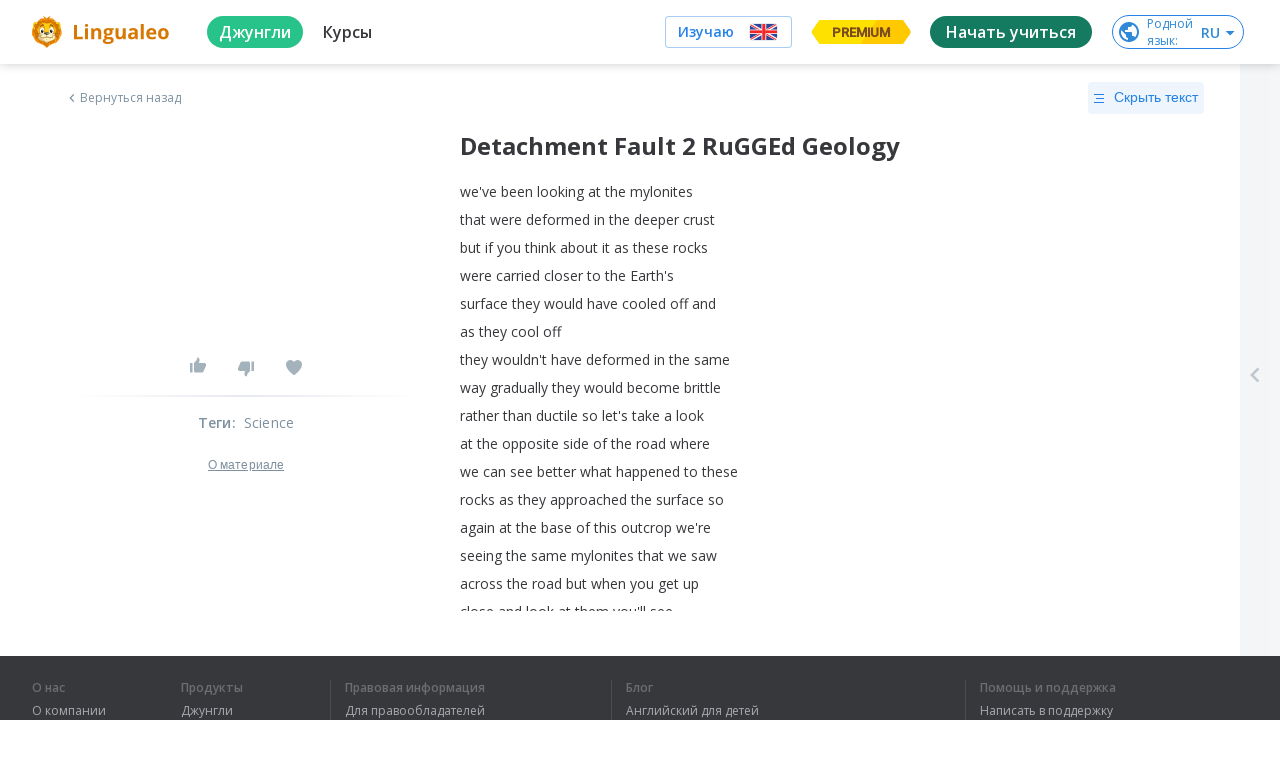

--- FILE ---
content_type: text/css
request_url: https://cdn-frontend-static.lingualeo.com/_next/static/css/cbb6e812f038e1b2ab4d.css
body_size: 15019
content:
@import url(//fonts.googleapis.com/css?family=Montserrat:300,400,500,600,700,800,900&display=swap&subset=cyrillic);.ll-leokit__country-flag{align-items:center;background:#fff;border-radius:8px;box-shadow:0 2px 4px 0 rgba(0,0,0,.16),0 0 1px 0 rgba(0,0,0,.12);box-sizing:border-box;color:#37383c;cursor:pointer;display:flex;flex-direction:column;height:88px;padding:11px 44px;position:relative;width:142px}.ll-leokit__country-flag .ll-icon{display:none;position:absolute}[dir=ltr] .ll-leokit__country-flag .ll-icon{right:16px}[dir=rtl] .ll-leokit__country-flag .ll-icon{left:16px}.ll-leokit__country-flag.lang-selected{background-color:rgba(40,195,138,.1);background-image:none}@media screen and (max-width:544px){.ll-leokit__country-flag{border:none;border-radius:0;box-shadow:none;flex-direction:row;height:auto;padding:13px 16px;width:100%}.ll-leokit__country-flag .ll-icon{display:block}.ll-leokit__country-flag:hover{background-color:#eef6ff;border:none;box-shadow:none}.ll-leokit__country-flag:hover>div{color:#2582e7}}.ll-leokit__country-flag>:first-child{height:32px;margin-bottom:11px}@media screen and (max-width:544px){.ll-leokit__country-flag>:first-child{height:18px;margin-bottom:0}}.ll-leokit__country-flag__big{background:transparent;border-radius:unset;box-shadow:none;height:auto;padding:42px 0 0;width:160px}@media only screen and (max-width:1130px){.ll-leokit__country-flag__big{padding-top:38px;width:144px}}.ll-leokit__country-flag__big>:first-child{height:36px;margin-bottom:9px;width:60px}@media only screen and (max-width:1130px){.ll-leokit__country-flag__big>:first-child{height:32px;margin-bottom:7px;width:54px}}.ll-leokit__country-flag__slider-target{background:transparent;border-radius:unset;box-shadow:none;display:flex;flex-direction:column;height:128px;justify-content:center;padding:0;width:151px}@media only screen and (min-width:1900px){.ll-leokit__country-flag__slider-target{height:170px;width:210px}}.ll-leokit__country-flag__slider-target .ll-leokit__country-flag__flag{height:62px;margin-bottom:0;opacity:.6;transition:all .2s ease;width:101px}@media only screen and (min-width:1900px){.ll-leokit__country-flag__slider-target .ll-leokit__country-flag__flag{height:96px;width:141px}}.ll-leokit__country-flag__slider-target .ll-leokit__country-flag__language-name{color:#37383c;font-family:Montserrat;font-size:14px;font-stretch:normal;font-style:normal;font-weight:500;letter-spacing:normal;line-height:normal;margin-top:8px;transition:all .2s ease}@media only screen and (min-width:1900px){.ll-leokit__country-flag__slider-target .ll-leokit__country-flag__language-name{font-size:19px;margin-top:12px}}.ll-leokit__country-flag__slider-target.lang-selected{background-color:transparent}.ll-leokit__country-flag__slider-target.lang-selected .ll-leokit__country-flag__flag{background-color:#28c38a;border-radius:16px;height:94px;opacity:1;width:151px}@media only screen and (min-width:1900px){.ll-leokit__country-flag__slider-target.lang-selected .ll-leokit__country-flag__flag{border-radius:24px;height:132px;width:210px}}.ll-leokit__country-flag__slider-target.lang-selected .ll-leokit__country-flag__language-name{font-size:16px}@media only screen and (min-width:1900px){.ll-leokit__country-flag__slider-target.lang-selected .ll-leokit__country-flag__language-name{font-size:22px}}.ll-leokit__country-flag__shirt{background:transparent;border:none;border-radius:unset;box-shadow:none;height:36px;padding:0;width:60px}@media only screen and (max-width:1130px){.ll-leokit__country-flag__shirt{height:29px;width:48px}}.ll-leokit__country-flag__shirt>:first-child{height:100%;margin-bottom:0;width:100%}.ll-leokit__country-flag__icon{background-color:transparent;border:none;border-radius:0;box-shadow:none;box-sizing:border-box;height:18px;padding:0;width:30px}.ll-leokit__country-flag__icon>:first-child{height:18px!important;margin:0;min-width:unset;width:30px!important}.ll-leokit__country-flag__icon:hover{background-color:#fff;border:none;box-shadow:none}.ll-leokit__country-flag__icon:hover>div{color:#fff}.ll-leokit__country-flag__slider-icon{background-color:transparent;border:none;border-radius:0;box-shadow:none;box-sizing:border-box;height:26px;padding:0;width:44px}@media only screen and (max-width:767px){.ll-leokit__country-flag__slider-icon{height:13px;margin-bottom:4px;width:22px}}.ll-leokit__country-flag__slider-icon>:first-child{height:26px!important;margin:0;min-width:unset;width:44px!important}@media only screen and (max-width:767px){.ll-leokit__country-flag__slider-icon>:first-child{height:13px!important;width:22px!important}}.ll-leokit__country-flag__slider-icon:hover{background-color:transparent;border:none;box-shadow:none}.ll-leokit__country-flag__slider-icon:hover>div{color:transparent}.ll-leokit__country-flag__selector{border:1px solid rgba(37,130,231,.4);border-radius:4px;box-shadow:none;box-sizing:border-box;flex-direction:row;height:32px;padding:6px 12px;-webkit-user-select:none;-moz-user-select:none;user-select:none;width:auto}.ll-leokit__country-flag__selector>:last-child{height:18px!important;margin-bottom:0;min-width:unset;width:30px!important}[dir=ltr] .ll-leokit__country-flag__selector>:last-child{margin-left:15px;margin-right:0}[dir=rtl] .ll-leokit__country-flag__selector>:last-child{margin-left:0;margin-right:15px}@media screen and (max-width:544px){.ll-leokit__country-flag__selector>:last-child{top:0!important}[dir=ltr] .ll-leokit__country-flag__selector>:last-child{margin-left:0}[dir=rtl] .ll-leokit__country-flag__selector>:last-child{margin-right:0}}.ll-leokit__country-flag__selector>:first-child{color:var(--azul);font-size:14px;font-stretch:normal;font-style:normal;font-weight:600;height:20px;letter-spacing:normal;line-height:1.43;margin:0}@media screen and (max-width:544px){.ll-leokit__country-flag__selector>:first-child{display:none}}.ll-leokit__country-flag__flag{background-image:url(/_next/static/media/default.e00c281178e2b38f6887fe1d9fc529fa.svg);background-repeat:no-repeat;background-size:contain;width:100%}@media screen and (max-width:544px){.ll-leokit__country-flag__flag{height:18px;margin-bottom:0;min-width:0;position:relative;top:2px;width:30px}}.ll-leokit__country-flag__flag-zz{background-image:url(/_next/static/media/zz.642040f456dd3c8fef52e70decd71348.svg)}.ll-leokit__country-flag__flag-af{background-image:url(/_next/static/media/af.dae7876ef22fc33e9e70035704c7ba0d.svg)}.ll-leokit__country-flag__flag-ar{background-image:url(/_next/static/media/ar.d1eca08b47c5855377c8159103c4fc2d.svg)}.ll-leokit__country-flag__flag-az{background-image:url(/_next/static/media/az.9893ab38a86e8db2df68b8eb760cf5a2.svg)}.ll-leokit__country-flag__flag-bg{background-image:url(/_next/static/media/bg.55d0e0131009e560f4469eb6b32e9171.svg)}.ll-leokit__country-flag__flag-bn{background-image:url(/_next/static/media/bn.c601efb28a86401f2717a436b31853e1.svg)}.ll-leokit__country-flag__flag-br{background-image:url(/_next/static/media/br.adaca35ded62403a470a6e30299c5d3f.svg)}.ll-leokit__country-flag__flag-ca{background-image:url(/_next/static/media/ca.90ed1e5ccd2228ee54ca100e4615624f.svg)}.ll-leokit__country-flag__flag-cs{background-image:url(/_next/static/media/cs.94aa8da3a98eece62a1550cc8682d114.svg)}.ll-leokit__country-flag__flag-da{background-image:url(/_next/static/media/da.e9d3f72360294022353730bdc09ab058.svg)}.ll-leokit__country-flag__flag-de{background-image:url(/_next/static/media/de.62b8cae8fbd220be543584afca2acd99.svg)}.ll-leokit__country-flag__flag-el{background-image:url(/_next/static/media/el.fff76d64fd0945814e59a7fac0069e7c.svg)}.ll-leokit__country-flag__flag-en{background-image:url(/_next/static/media/en.f9352fc046b639fd1f4f0f0239f2efd8.svg)}.ll-leokit__country-flag__flag-es{background-image:url(/_next/static/media/es.5b17603c95e134bec2a5ac6e7444411c.svg)}.ll-leokit__country-flag__flag-et{background-image:url(/_next/static/media/et.d9e0cd8909ee2e9fa2c258db3904f3bb.svg)}.ll-leokit__country-flag__flag-fi{background-image:url(/_next/static/media/fi.dc6e966d048d96b8705d500e47460183.svg)}.ll-leokit__country-flag__flag-fr{background-image:url(/_next/static/media/fr.cfc1c0f03c727c78821cd0a91780f7d4.svg)}.ll-leokit__country-flag__flag-fa{background-image:url(/_next/static/media/fa.0f2e491cca934478478579a9a6a4c329.svg)}.ll-leokit__country-flag__flag-bs{background-image:url(/_next/static/media/bs.9088dd821b008f060af9a61c78ad0f85.svg)}.ll-leokit__country-flag__flag-is{background-image:url(/_next/static/media/is.e86c640d19f43f2eee9024659187ee1e.svg)}.ll-leokit__country-flag__flag-ga{background-image:url(/_next/static/media/ga.982cff80e0dd1d380b8f5fab819bccc0.svg)}.ll-leokit__country-flag__flag-mk{background-image:url(/_next/static/media/mk.339f31c2c484fc972bdee5c20e916fbb.svg)}.ll-leokit__country-flag__flag-mt{background-image:url(/_next/static/media/mt.4044b651de73b6472ba560b4a1359a28.svg)}.ll-leokit__country-flag__flag-hi{background-image:url(/_next/static/media/hi.004ea14ffb7856a3f2b3878c76786f37.svg)}.ll-leokit__country-flag__flag-hr{background-image:url(/_next/static/media/hr.5b2c1f209878b425cbb1863f4de16604.svg)}.ll-leokit__country-flag__flag-hu{background-image:url(/_next/static/media/hu.6ada7a37ee78fa74b70910625f5a132d.svg)}.ll-leokit__country-flag__flag-hy{background-image:url(/_next/static/media/hy.f55e0f1db61ee9a59b38063b737a874f.svg)}.ll-leokit__country-flag__flag-id{background-image:url(/_next/static/media/id.15e4b7fa635553f64694878916eea4a6.svg)}.ll-leokit__country-flag__flag-it{background-image:url(/_next/static/media/it.20698d871ef3103a234630a19f72f80c.svg)}.ll-leokit__country-flag__flag-ja{background-image:url(/_next/static/media/ja.c0898cac77e36e10696538d6341f11e8.svg)}.ll-leokit__country-flag__flag-ka{background-image:url(/_next/static/media/ka.6c2007a371e098ef037f3d86c14be61c.svg)}.ll-leokit__country-flag__flag-kk{background-image:url(/_next/static/media/kk.3598aa34a1c76a52d2d9ab9d53c53930.svg)}.ll-leokit__country-flag__flag-ko{background-image:url(/_next/static/media/ko.b03acba19298692a25b43704ff02a696.svg)}.ll-leokit__country-flag__flag-lv{background-image:url(/_next/static/media/lv.ffdd1a3cbddf98f6e0463b3b2f621fbc.svg)}.ll-leokit__country-flag__flag-lt{background-image:url(/_next/static/media/lt.4c43876cf5277d27ca3d515d95b6ad6d.svg)}.ll-leokit__country-flag__flag-no{background-image:url(/_next/static/media/no.a290ee66e058392b5f3efa5cfe32a9a2.svg)}.ll-leokit__country-flag__flag-nl{background-image:url(/_next/static/media/nl.138bb31dde337e2990aaab7db60bb50e.svg)}.ll-leokit__country-flag__flag-pl{background-image:url(/_next/static/media/pl.f16b555fd9cbd0051c805e2e95072478.svg)}.ll-leokit__country-flag__flag-pt{background-image:url(/_next/static/media/br.adaca35ded62403a470a6e30299c5d3f.svg)}.ll-leokit__country-flag__flag-ro{background-image:url(/_next/static/media/ro.a8f3114f237d4af3e370bed4ae0185eb.svg)}.ll-leokit__country-flag__flag-ru{background-image:url(/_next/static/media/ru.21e9434b066ff90e595b452f513ec19c.svg)}.ll-leokit__country-flag__flag-sk{background-image:url(/_next/static/media/sk.a2b3092af2cb1d9ef909deb88164b110.svg)}.ll-leokit__country-flag__flag-sq{background-image:url(/_next/static/media/sq.cc04ae945a584dfd3f157cc2ed27812b.svg)}.ll-leokit__country-flag__flag-sl{background-image:url(/_next/static/media/sl.5bffa6ef5a1f9a9aa361021131269378.svg)}.ll-leokit__country-flag__flag-sr{background-image:url(/_next/static/media/sr.9ad354b1dca2c70d977dbb640ffa9f79.png)}.ll-leokit__country-flag__flag-sv{background-image:url(/_next/static/media/sv.4675ee828b802b34982d9fc18deeda00.svg)}.ll-leokit__country-flag__flag-ta{background-image:url(/_next/static/media/ta.38b03bd0f62ae45509d3eb9e211f71b4.svg)}.ll-leokit__country-flag__flag-th{background-image:url(/_next/static/media/th.2d41b8b04188cdfa866a6b446af56f59.svg)}.ll-leokit__country-flag__flag-tl{background-image:url(/_next/static/media/tl.6a954538a5f429d2ab129232b54ccb30.svg)}.ll-leokit__country-flag__flag-tr{background-image:url(/_next/static/media/tr.63a04276b78e38c9bafbf66063e19712.svg)}.ll-leokit__country-flag__flag-ua,.ll-leokit__country-flag__flag-uk{background-image:url(/_next/static/media/ua.005edbc1b5c04dbd3b480a9baf63541e.svg)}.ll-leokit__country-flag__flag-vi{background-image:url(/_next/static/media/vi.f20035bb1c2684e6c9f0caeb0843ebfe.svg)}.ll-leokit__country-flag__flag-zh{background-image:url(/_next/static/media/zh.5e87a28935a654c822c6cfa0b38eac58.svg)}.ll-leokit__country-flag__flag-ur{background-image:url(/_next/static/media/ur.d222264ce8c4e4ffd6de1c09edb9c03e.svg)}.ll-leokit__country-flag__flag-be{background-image:url(/_next/static/media/be.954a2caa16a7994a077dbad4e1007077.svg)}.ll-leokit__country-flag__flag-he{background-image:url(/_next/static/media/he.66b2223d8670b9439a48ddc3480aa274.svg)}.ll-leokit__country-flag__flag-uz{background-image:url(/_next/static/media/uz.3684a476c89a2a986585f5262b59b763.svg)}.ll-leokit__country-flag__flag-tg{background-image:url(/_next/static/media/tg.4190e88a75c6a734b76932d6eb670e37.svg)}.ll-leokit__country-flag__flag-mn{background-image:url(/_next/static/media/mn.bc655f69a904ad9e99f7b80b496713e8.svg)}.ll-leokit__country-flag__flag-tt{background-image:url(/_next/static/media/tt.27b8cc382428a0964194ffc19fda869c.svg)}.ll-leokit__country-flag__flag-ky{background-image:url(/_next/static/media/ky.d686ac290da79563a7dcb033c3840eca.svg)}.ll-leokit__country-flag__flag-sw{background-image:url(/_next/static/media/sw.8b2e0a93099480dae57bd520160d87c7.svg)}.ll-leokit__country-flag__flag-bo{background-image:url(/_next/static/media/bo.2a2fa7471cb6174028a00af66e0f9eec.png)}.ll-leokit__country-flag__flag-eo{background-image:url(/_next/static/media/eo.edb932be532d433f473306573843e451.svg)}.ll-leokit__country-flag__flag-la{background-image:url(/_next/static/media/la.fe8d57fc88c3bd4700ef0a8adaf76366.svg)}.ll-leokit__country-flag__language-name{color:#37383c;font-size:14px;position:relative}.ll-leokit__country-flag__language-name__m-status:after{background-repeat:no-repeat;background-size:contain;color:#ffc900;content:"";display:none;font-size:15px;font-stretch:normal;font-style:normal;font-weight:700;height:14px;letter-spacing:normal;line-height:normal;position:absolute;top:3px;width:36px}[dir=ltr] .ll-leokit__country-flag__language-name__m-status:after{right:30px}[dir=rtl] .ll-leokit__country-flag__language-name__m-status:after{left:30px}.ll-leokit__country-flag__language-name__m-status-pro:after{background-image:url(/_next/static/media/status-pro.996e01697cd3deb2eb980799f49b1f7b.svg)}.ll-leokit__country-flag__language-name__m-status-proPlus:after{background-image:url(/_next/static/media/status-proplus.426f271020a0f4ec07f97fdef08419ae.svg)}.ll-leokit__country-flag__language-name__m-status-base:after{background-image:url(/_next/static/media/status-base.dbe9114a76bbfdd0632a5b02badb7e3e.svg)}.ll-leokit__country-flag__language-name__m-status-alpha:after,.ll-leokit__country-flag__language-name__m-status-apilot:after,.ll-leokit__country-flag__language-name__m-status-pilot:after{background-image:url(/_next/static/media/status-pilot.7fcad3b7480d7713e9e05c070f6cc80d.svg)}@media only screen and (max-width:1130px){.ll-leokit__country-flag__language-name{font-size:12px}}@media screen and (max-width:544px){.ll-leokit__country-flag__language-name{display:flex;font-size:16px;width:100%}[dir=ltr] .ll-leokit__country-flag__language-name{padding-right:50px}[dir=rtl] .ll-leokit__country-flag__language-name{padding-left:50px}.ll-leokit__country-flag__language-name__m-status:after{display:block}}.ll-leokit__country-flag__m-atmodal{border:none;border-radius:0;box-shadow:none;flex-direction:row;height:auto;padding:13px 16px;width:100%}.ll-leokit__country-flag__m-atmodal .ll-icon,.ll-leokit__country-flag__m-atmodal .ll-leokit__country-flag__language-name__m-status:after{display:block}.ll-leokit__country-flag__m-atmodal:hover{background-color:#eef6ff;border:none;box-shadow:none}.ll-leokit__country-flag__m-atmodal:hover>div{color:#2582e7}.ll-leokit__country-flag__m-atmodal>:first-child{height:18px;margin-bottom:0}.ll-leokit__country-flag__m-atmodal .ll-leokit__country-flag__flag{height:18px;margin-bottom:0;min-width:0;position:relative;top:2px;width:30px}[dir=ltr] .ll-leokit__country-flag__m-atmodal .ll-leokit__country-flag__flag{margin-right:16px}[dir=rtl] .ll-leokit__country-flag__m-atmodal .ll-leokit__country-flag__flag{margin-left:16px}.ll-leokit__country-flag__m-atmodal__m-modified{width:3px}.ll-leokit__country-flag__m-atmodal .ll-leokit__country-flag__language-name{display:flex;font-size:16px;width:100%!important}[dir=ltr] .ll-leokit__country-flag__m-atmodal .ll-leokit__country-flag__language-name{padding-right:50px}[dir=rtl] .ll-leokit__country-flag__m-atmodal .ll-leokit__country-flag__language-name{padding-left:50px}.ll-leokit__country-flags-slider .ll-leokit__country-flags-slider__mobile .ll-leokit__country-flag__flag{flex-shrink:0;top:0}[dir=ltr] .ll-leokit__country-flags-slider .ll-leokit__country-flags-slider__mobile .ll-leokit__country-flag__flag{margin-right:10px}[dir=rtl] .ll-leokit__country-flags-slider .ll-leokit__country-flags-slider__mobile .ll-leokit__country-flag__flag{margin-left:10px}.ll-leokit__input-wrapper{display:flex;flex-direction:row;justify-content:space-between;position:relative}.ll-leokit__input-wrapper input{font-family:Open Sans,sans-serif}.ll-leokit__input-wrapper__hidden-label{display:none}.ll-leokit__input-wrapper__tooltip{background-color:rgba(55,56,60,.8);border-radius:4px;color:#fff;display:none;font-size:12px;font-stretch:normal;font-style:normal;font-weight:400;letter-spacing:normal;line-height:1.33;padding:3px 8px;position:absolute;top:-24px;width:-webkit-max-content;width:-moz-max-content;width:max-content;z-index:999}[dir=ltr] .ll-leokit__input-wrapper__tooltip{left:50%;transform:translateX(-50%)}[dir=rtl] .ll-leokit__input-wrapper__tooltip{right:50%;transform:translateX(50%)}[dir=ltr] .ll-leokit__input-wrapper.with-icon .ll-leokit__input{padding-right:30px}[dir=rtl] .ll-leokit__input-wrapper.with-icon .ll-leokit__input{padding-left:30px}.ll-leokit__input-wrapper:hover>.ll-leokit__input-wrapper__icon-wrapper{opacity:1}.ll-leokit__input-wrapper__faded{z-index:10}.ll-leokit__input-wrapper__faded:after{background-color:rgba(0,0,0,.64);bottom:0;content:"";left:0;position:fixed;right:0;top:0;z-index:-1}.ll-leokit__input-wrapper__faded .ll-leokit__input-wrapper__action{background-color:#2582e7;color:#fff}.ll-leokit__input-wrapper__action{align-items:center;background-color:#e6f1fc;border-radius:4px;box-sizing:border-box;color:#2582e7;cursor:pointer;display:flex;font-size:14px;font-stretch:normal;font-style:normal;font-weight:600;justify-content:center;letter-spacing:normal;line-height:1.43;padding:10px 16px;position:relative!important;top:0;transition:all .2s ease}[dir=ltr] .ll-leokit__input-wrapper__action{margin-left:12px}[dir=rtl] .ll-leokit__input-wrapper__action{margin-right:12px}@media (min-width:545px) and (max-width:1023px){.ll-leokit__input-wrapper__action{height:24px;margin:0;padding:0;position:absolute!important;top:8px;width:24px}[dir=ltr] .ll-leokit__input-wrapper__action{right:5px}[dir=rtl] .ll-leokit__input-wrapper__action{left:5px}}.ll-leokit__input-wrapper__action:hover{background-color:#2582e7;color:#fff}.ll-leokit__input-wrapper__action>.ll-leokit-icon{line-height:0}.ll-leokit__input-wrapper__error-message{bottom:-20px;color:#f44336;font-size:12px;position:absolute;white-space:nowrap}[dir=ltr] .ll-leokit__input-wrapper__error-message{left:2px}[dir=rtl] .ll-leokit__input-wrapper__error-message{right:2px}.ll-leokit__input-wrapper__icon-wrapper{cursor:pointer;display:block;position:absolute;top:8px;z-index:4}[dir=ltr] .ll-leokit__input-wrapper__icon-wrapper{right:8px}[dir=rtl] .ll-leokit__input-wrapper__icon-wrapper{left:8px}.ll-leokit__input-wrapper__symbol-wrapper{align-items:center;bottom:0;display:flex;flex-direction:row;justify-content:flex-start;max-height:40px;position:absolute;top:0;z-index:4}.ll-leokit__input{background-color:#fff;border:2px solid rgba(55,56,60,.16);border-radius:4px;box-sizing:border-box!important;caret-color:#37383c;color:#37383c;display:block;font-size:14px;font-weight:600;line-height:20px;padding:8px 16px;position:relative;transition:all .3s ease-in;width:100%}@media only screen and (min-width:1024px){.ll-leokit__input{min-width:240px}}@media screen and (max-width:1023px){.ll-leokit__input{min-width:118px}}.ll-leokit__input:active,.ll-leokit__input:focus{outline:none}.ll-leokit__input__ .input-placeholder{color:rgba(55,56,60,.4);transition:all .5s ease-out}.ll-leokit__input::placeholder{color:rgba(55,56,60,.4);transition:all .5s ease-out}.ll-leokit__input::-webkit-input-placeholder{color:rgba(55,56,60,.4);-webkit-transition:all .5s ease-out;transition:all .5s ease-out}.ll-leokit__input::-moz-placeholder{color:rgba(55,56,60,.4);-moz-transition:all .5s ease-out;transition:all .5s ease-out}.ll-leokit__input:-ms-input-placeholder{color:rgba(55,56,60,.4);-ms-transition:all .5s ease-out;transition:all .5s ease-out}.ll-leokit__input:-moz-placeholder{color:rgba(55,56,60,.4);-moz-transition:all .5s ease-out;transition:all .5s ease-out}.ll-leokit__input .input-selection{color:rgba(37,130,231,.2)}.ll-leokit__input:-moz-placeholder-shown{overflow:hidden;text-overflow:ellipsis}.ll-leokit__input:placeholder-shown{overflow:hidden;text-overflow:ellipsis}.ll-leokit__input.ll-leokit__input__m-hover,.ll-leokit__input:hover{border-color:rgba(37,130,231,.4)}.ll-leokit__input.ll-leokit__input__m-hover+.ll-leokit__input-wrapper__tooltip,.ll-leokit__input:hover+.ll-leokit__input-wrapper__tooltip{display:block}.ll-leokit__input.ll-leokit__input__m-focus,.ll-leokit__input.ll-leokit__input__m-selected,.ll-leokit__input:active,.ll-leokit__input:focus{border-color:#2582e7;caret-color:#2582e7;overflow:hidden}.ll-leokit__input.ll-leokit__input__m-focus .input-placeholder,.ll-leokit__input.ll-leokit__input__m-selected .input-placeholder,.ll-leokit__input:active .input-placeholder,.ll-leokit__input:focus .input-placeholder{color:rgba(55,56,60,0);text-indent:-150px}.ll-leokit__input.ll-leokit__input__m-invalid{border-color:#f44336}.ll-leokit__input.ll-leokit__input__m-iswrong{background-color:rgba(237,89,59,.16)!important;border-color:transparent!important;color:#ed593b!important}.ll-leokit__input.ll-leokit__input__m-iscorrect{background-color:rgba(40,195,138,.16)!important;border-color:transparent!important;color:#28c38a!important}.ll-leokit__input.ll-leokit__input__m-ishint{background-color:rgba(255,201,0,.16)!important;border-color:transparent!important;color:#ffc900!important}.ll-leokit__input.ll-leokit__input__m-disabled,.ll-leokit__input[disabled]{background-color:rgba(0,0,0,.06);border-color:rgba(55,56,60,.08);cursor:not-allowed}.ll-leokit__modal{align-items:flex-start;background-color:rgba(0,0,0,.6);border-radius:0;bottom:0;box-sizing:border-box;display:flex;justify-content:center;left:0;max-width:100%;padding:36px 16px 16px;position:fixed;right:0;top:0;width:100%;z-index:999}.ll-leokit__modal__header{left:20px;position:absolute;right:20px;top:20px;z-index:1}@media screen and (max-width:830px){.ll-leokit__modal__header{left:10px;right:10px;top:10px}}.ll-leokit__modal__body{margin:40px 0;max-height:calc(100vh - 80px);overflow:visible;padding:40px 0;position:relative}@media screen and (max-width:544px),screen and (max-width:830px){.ll-leokit__modal__body{box-sizing:border-box;margin:0;max-height:calc(100vh - 110px);overflow-y:scroll;padding:0;position:relative}}@media screen and (max-width:830px){.ll-leokit__modal__body{width:100%}}.ll-leokit__modal__close{background-image:url(/_next/static/media/icon-close.274524e46ff7949374160e18095c16bb.svg);background-position:50%;background-repeat:no-repeat;background-size:contain;cursor:pointer;height:20px;position:absolute;top:20px;width:20px}[dir=ltr] .ll-leokit__modal__close{right:20px}[dir=rtl] .ll-leokit__modal__close{left:20px}@media only screen and (max-width:1023px){.ll-leokit__modal__close{top:0}[dir=ltr] .ll-leokit__modal__close{right:0}[dir=rtl] .ll-leokit__modal__close{left:0}}.ll-leokit__modal__close-mobile{background-color:#2582e7;background-image:url(/_next/static/media/icon-close.274524e46ff7949374160e18095c16bb.svg);background-position:50%;background-repeat:no-repeat;background-size:60%;border-radius:50%;color:#2582e7;cursor:pointer;display:none;height:20px;position:absolute;top:5px;width:20px}[dir=ltr] .ll-leokit__modal__close-mobile{right:5px}[dir=rtl] .ll-leokit__modal__close-mobile{left:5px}@media screen and (max-width:544px),screen and (max-width:830px){.ll-leokit__modal__close-mobile{display:block}}.ll-leokit__modal__close-body{background-image:url(/_next/static/media/icon-close.274524e46ff7949374160e18095c16bb.svg);background-position:50%;background-repeat:no-repeat;background-size:contain;cursor:pointer;height:20px;position:absolute;top:10px;width:20px}[dir=ltr] .ll-leokit__modal__close-body{right:-30px}[dir=rtl] .ll-leokit__modal__close-body{left:-30px}@media only screen and (max-width:1023px){.ll-leokit__modal__close-body{top:0}[dir=ltr] .ll-leokit__modal__close-body{right:0}[dir=rtl] .ll-leokit__modal__close-body{left:0}}.ll-leokit__modal__footer{margin-top:14px}.ll-leokit__sad-leo-empty-list__empty-container{box-sizing:border-box;margin:46px auto}.ll-leokit__sad-leo-empty-list__empty{align-items:center;display:flex;flex-direction:column;justify-content:center}.ll-leokit__sad-leo-empty-list__empty-leo-sad{background-image:url(/_next/static/media/leo-sad.426db40847f26a898290deed82047461.svg);background-position:50%;background-repeat:no-repeat;background-size:contain;height:82px;margin-bottom:14px;width:76px}.ll-leokit__sad-leo-empty-list__empty-text{margin-bottom:32px}.ll-leokit__checkbox__label{cursor:pointer;display:flex;position:relative}.ll-leokit__checkbox__label-disabled{cursor:not-allowed}.ll-leokit__checkbox__title{color:var(--charcoal-grey);cursor:pointer;font-size:14px;font-stretch:normal;font-style:normal;font-weight:400;letter-spacing:normal;line-height:1.14;-webkit-user-select:none;-moz-user-select:none;user-select:none}[dir=ltr] .ll-leokit__checkbox__title{margin-left:8px}[dir=rtl] .ll-leokit__checkbox__title{margin-right:8px}.ll-leokit__checkbox__tooltip{background-color:#37383c;border-radius:4px;bottom:10px;color:#fff;display:none;font-size:12px;font-stretch:normal;font-style:normal;font-weight:400;letter-spacing:normal;line-height:1.33;max-width:auto;padding:3px 8px;position:absolute;width:120px;z-index:999}.ll-leokit__checkbox:hover .ll-leokit__checkbox__tooltip{display:block}.ll-leokit__checkbox__input{display:none}.ll-leokit__checkbox__box{align-items:center;background:#fff;border:2px solid rgba(55,56,60,.15);border-radius:4px;box-sizing:border-box;color:red;color:#fff;display:flex;flex-shrink:0;height:16px;justify-content:center;margin:0;transition:all 225ms ease;width:16px}.ll-leokit__checkbox__box:hover{border:2px solid rgba(37,130,231,.15)}.ll-leokit__checkbox__icon{background-image:url(/_next/static/media/tick.14fff53ae869f5c3ea5f2e9a97e2a215.svg);background-position:50%;background-repeat:no-repeat;background-size:contain;display:flex;height:0;opacity:0;position:absolute;top:3px;transition:opacity 525ms ease;width:0}[dir=ltr] .ll-leokit__checkbox__icon{left:3px}[dir=rtl] .ll-leokit__checkbox__icon{right:3px}.ll-leokit__checkbox__input:checked+.ll-leokit__checkbox__box{border:8px solid #2582e7}.ll-leokit__checkbox__input:checked+.ll-leokit__checkbox__box+.ll-leokit__checkbox__icon{height:10px;opacity:1;width:10px}.ll-leokit__checkbox__input:disabled{cursor:not-allowed}.ll-leokit__checkbox__input:disabled+span{background:rgba(0,0,0,.05);cursor:not-allowed}.ll-leokit__checkbox__input:disabled+.ll-leokit__checkbox__box{cursor:not-allowed;opacity:.5}.ll-leokit__checkbox.radio .ll-leokit__checkbox__box{border-radius:50%}.ct-double-octave:after,.ct-golden-section:after,.ct-major-eleventh:after,.ct-major-second:after,.ct-major-seventh:after,.ct-major-sixth:after,.ct-major-tenth:after,.ct-major-third:after,.ct-major-twelfth:after,.ct-minor-second:after,.ct-minor-seventh:after,.ct-minor-sixth:after,.ct-minor-third:after,.ct-octave:after,.ct-perfect-fifth:after,.ct-perfect-fourth:after,.ct-square:after{clear:both;content:""}.ct-label{fill:rgba(0,0,0,.4);color:rgba(0,0,0,.4);font-size:12px;font-size:.75rem;line-height:1}.ct-chart-bar .ct-label,.ct-chart-line .ct-label{display:block;display:flex}.ct-chart-donut .ct-label,.ct-chart-pie .ct-label{dominant-baseline:central}.ct-label.ct-horizontal.ct-start{text-anchor:start;align-items:flex-end;justify-content:flex-start}[dir=ltr] .ct-label.ct-horizontal.ct-start{text-align:left}[dir=rtl] .ct-label.ct-horizontal.ct-start{text-align:right}.ct-label.ct-horizontal.ct-end{text-anchor:start;align-items:flex-start;justify-content:flex-start}[dir=ltr] .ct-label.ct-horizontal.ct-end{text-align:left}[dir=rtl] .ct-label.ct-horizontal.ct-end{text-align:right}.ct-label.ct-vertical.ct-start{text-anchor:end;align-items:flex-end;justify-content:flex-end}[dir=ltr] .ct-label.ct-vertical.ct-start{text-align:right}[dir=rtl] .ct-label.ct-vertical.ct-start{text-align:left}.ct-label.ct-vertical.ct-end{text-anchor:start;align-items:flex-end;justify-content:flex-start}[dir=ltr] .ct-label.ct-vertical.ct-end{text-align:left}[dir=rtl] .ct-label.ct-vertical.ct-end{text-align:right}.ct-chart-bar .ct-label.ct-horizontal.ct-start{text-anchor:start;align-items:flex-end;justify-content:center;text-align:center}.ct-chart-bar .ct-label.ct-horizontal.ct-end{text-anchor:start;align-items:flex-start;justify-content:center;text-align:center}.ct-chart-bar.ct-horizontal-bars .ct-label.ct-horizontal.ct-start{text-anchor:start;align-items:flex-end;justify-content:flex-start}[dir=ltr] .ct-chart-bar.ct-horizontal-bars .ct-label.ct-horizontal.ct-start{text-align:left}[dir=rtl] .ct-chart-bar.ct-horizontal-bars .ct-label.ct-horizontal.ct-start{text-align:right}.ct-chart-bar.ct-horizontal-bars .ct-label.ct-horizontal.ct-end{text-anchor:start;align-items:flex-start;justify-content:flex-start}[dir=ltr] .ct-chart-bar.ct-horizontal-bars .ct-label.ct-horizontal.ct-end{text-align:left}[dir=rtl] .ct-chart-bar.ct-horizontal-bars .ct-label.ct-horizontal.ct-end{text-align:right}.ct-chart-bar.ct-horizontal-bars .ct-label.ct-vertical.ct-start{text-anchor:end;align-items:center;justify-content:flex-end}[dir=ltr] .ct-chart-bar.ct-horizontal-bars .ct-label.ct-vertical.ct-start{text-align:right}[dir=rtl] .ct-chart-bar.ct-horizontal-bars .ct-label.ct-vertical.ct-start{text-align:left}.ct-chart-bar.ct-horizontal-bars .ct-label.ct-vertical.ct-end{text-anchor:end;align-items:center;justify-content:flex-start}[dir=ltr] .ct-chart-bar.ct-horizontal-bars .ct-label.ct-vertical.ct-end{text-align:left}[dir=rtl] .ct-chart-bar.ct-horizontal-bars .ct-label.ct-vertical.ct-end{text-align:right}.ct-grid{stroke:rgba(0,0,0,.2);stroke-width:1px;stroke-dasharray:2px}.ct-grid-background{fill:none}.ct-point{stroke-width:10px;stroke-linecap:round}.ct-line{fill:none;stroke-width:4px}.ct-area{stroke:none;fill-opacity:.1}.ct-bar{fill:none;stroke-width:10px}.ct-slice-donut{fill:none;stroke-width:60px}.ct-series-a .ct-bar,.ct-series-a .ct-line,.ct-series-a .ct-point,.ct-series-a .ct-slice-donut{stroke:#d70206}.ct-series-a .ct-area,.ct-series-a .ct-slice-donut-solid,.ct-series-a .ct-slice-pie{fill:#d70206}.ct-series-b .ct-bar,.ct-series-b .ct-line,.ct-series-b .ct-point,.ct-series-b .ct-slice-donut{stroke:#f05b4f}.ct-series-b .ct-area,.ct-series-b .ct-slice-donut-solid,.ct-series-b .ct-slice-pie{fill:#f05b4f}.ct-series-c .ct-bar,.ct-series-c .ct-line,.ct-series-c .ct-point,.ct-series-c .ct-slice-donut{stroke:#f4c63d}.ct-series-c .ct-area,.ct-series-c .ct-slice-donut-solid,.ct-series-c .ct-slice-pie{fill:#f4c63d}.ct-series-d .ct-bar,.ct-series-d .ct-line,.ct-series-d .ct-point,.ct-series-d .ct-slice-donut{stroke:#d17905}.ct-series-d .ct-area,.ct-series-d .ct-slice-donut-solid,.ct-series-d .ct-slice-pie{fill:#d17905}.ct-series-e .ct-bar,.ct-series-e .ct-line,.ct-series-e .ct-point,.ct-series-e .ct-slice-donut{stroke:#453d3f}.ct-series-e .ct-area,.ct-series-e .ct-slice-donut-solid,.ct-series-e .ct-slice-pie{fill:#453d3f}.ct-series-f .ct-bar,.ct-series-f .ct-line,.ct-series-f .ct-point,.ct-series-f .ct-slice-donut{stroke:#59922b}.ct-series-f .ct-area,.ct-series-f .ct-slice-donut-solid,.ct-series-f .ct-slice-pie{fill:#59922b}.ct-series-g .ct-bar,.ct-series-g .ct-line,.ct-series-g .ct-point,.ct-series-g .ct-slice-donut{stroke:#0544d3}.ct-series-g .ct-area,.ct-series-g .ct-slice-donut-solid,.ct-series-g .ct-slice-pie{fill:#0544d3}.ct-series-h .ct-bar,.ct-series-h .ct-line,.ct-series-h .ct-point,.ct-series-h .ct-slice-donut{stroke:#6b0392}.ct-series-h .ct-area,.ct-series-h .ct-slice-donut-solid,.ct-series-h .ct-slice-pie{fill:#6b0392}.ct-series-i .ct-bar,.ct-series-i .ct-line,.ct-series-i .ct-point,.ct-series-i .ct-slice-donut{stroke:#f05b4f}.ct-series-i .ct-area,.ct-series-i .ct-slice-donut-solid,.ct-series-i .ct-slice-pie{fill:#f05b4f}.ct-series-j .ct-bar,.ct-series-j .ct-line,.ct-series-j .ct-point,.ct-series-j .ct-slice-donut{stroke:#dda458}.ct-series-j .ct-area,.ct-series-j .ct-slice-donut-solid,.ct-series-j .ct-slice-pie{fill:#dda458}.ct-series-k .ct-bar,.ct-series-k .ct-line,.ct-series-k .ct-point,.ct-series-k .ct-slice-donut{stroke:#eacf7d}.ct-series-k .ct-area,.ct-series-k .ct-slice-donut-solid,.ct-series-k .ct-slice-pie{fill:#eacf7d}.ct-series-l .ct-bar,.ct-series-l .ct-line,.ct-series-l .ct-point,.ct-series-l .ct-slice-donut{stroke:#86797d}.ct-series-l .ct-area,.ct-series-l .ct-slice-donut-solid,.ct-series-l .ct-slice-pie{fill:#86797d}.ct-series-m .ct-bar,.ct-series-m .ct-line,.ct-series-m .ct-point,.ct-series-m .ct-slice-donut{stroke:#b2c326}.ct-series-m .ct-area,.ct-series-m .ct-slice-donut-solid,.ct-series-m .ct-slice-pie{fill:#b2c326}.ct-series-n .ct-bar,.ct-series-n .ct-line,.ct-series-n .ct-point,.ct-series-n .ct-slice-donut{stroke:#6188e2}.ct-series-n .ct-area,.ct-series-n .ct-slice-donut-solid,.ct-series-n .ct-slice-pie{fill:#6188e2}.ct-series-o .ct-bar,.ct-series-o .ct-line,.ct-series-o .ct-point,.ct-series-o .ct-slice-donut{stroke:#a748ca}.ct-series-o .ct-area,.ct-series-o .ct-slice-donut-solid,.ct-series-o .ct-slice-pie{fill:#a748ca}.ct-square{display:block;position:relative;width:100%}.ct-square:before{content:"";display:block;height:0;padding-bottom:100%;width:0}[dir=ltr] .ct-square:before{float:left}[dir=rtl] .ct-square:before{float:right}.ct-square:after{display:table}.ct-square>svg{display:block;position:absolute;top:0}[dir=ltr] .ct-square>svg{left:0}[dir=rtl] .ct-square>svg{right:0}.ct-minor-second{display:block;position:relative;width:100%}.ct-minor-second:before{content:"";display:block;height:0;padding-bottom:93.75%;width:0}[dir=ltr] .ct-minor-second:before{float:left}[dir=rtl] .ct-minor-second:before{float:right}.ct-minor-second:after{display:table}.ct-minor-second>svg{display:block;position:absolute;top:0}[dir=ltr] .ct-minor-second>svg{left:0}[dir=rtl] .ct-minor-second>svg{right:0}.ct-major-second{display:block;position:relative;width:100%}.ct-major-second:before{content:"";display:block;height:0;padding-bottom:88.8888888889%;width:0}[dir=ltr] .ct-major-second:before{float:left}[dir=rtl] .ct-major-second:before{float:right}.ct-major-second:after{display:table}.ct-major-second>svg{display:block;position:absolute;top:0}[dir=ltr] .ct-major-second>svg{left:0}[dir=rtl] .ct-major-second>svg{right:0}.ct-minor-third{display:block;position:relative;width:100%}.ct-minor-third:before{content:"";display:block;height:0;padding-bottom:83.3333333333%;width:0}[dir=ltr] .ct-minor-third:before{float:left}[dir=rtl] .ct-minor-third:before{float:right}.ct-minor-third:after{display:table}.ct-minor-third>svg{display:block;position:absolute;top:0}[dir=ltr] .ct-minor-third>svg{left:0}[dir=rtl] .ct-minor-third>svg{right:0}.ct-major-third{display:block;position:relative;width:100%}.ct-major-third:before{content:"";display:block;height:0;padding-bottom:80%;width:0}[dir=ltr] .ct-major-third:before{float:left}[dir=rtl] .ct-major-third:before{float:right}.ct-major-third:after{display:table}.ct-major-third>svg{display:block;position:absolute;top:0}[dir=ltr] .ct-major-third>svg{left:0}[dir=rtl] .ct-major-third>svg{right:0}.ct-perfect-fourth{display:block;position:relative;width:100%}.ct-perfect-fourth:before{content:"";display:block;height:0;padding-bottom:75%;width:0}[dir=ltr] .ct-perfect-fourth:before{float:left}[dir=rtl] .ct-perfect-fourth:before{float:right}.ct-perfect-fourth:after{display:table}.ct-perfect-fourth>svg{display:block;position:absolute;top:0}[dir=ltr] .ct-perfect-fourth>svg{left:0}[dir=rtl] .ct-perfect-fourth>svg{right:0}.ct-perfect-fifth{display:block;position:relative;width:100%}.ct-perfect-fifth:before{content:"";display:block;height:0;padding-bottom:66.6666666667%;width:0}[dir=ltr] .ct-perfect-fifth:before{float:left}[dir=rtl] .ct-perfect-fifth:before{float:right}.ct-perfect-fifth:after{display:table}.ct-perfect-fifth>svg{display:block;position:absolute;top:0}[dir=ltr] .ct-perfect-fifth>svg{left:0}[dir=rtl] .ct-perfect-fifth>svg{right:0}.ct-minor-sixth{display:block;position:relative;width:100%}.ct-minor-sixth:before{content:"";display:block;height:0;padding-bottom:62.5%;width:0}[dir=ltr] .ct-minor-sixth:before{float:left}[dir=rtl] .ct-minor-sixth:before{float:right}.ct-minor-sixth:after{display:table}.ct-minor-sixth>svg{display:block;position:absolute;top:0}[dir=ltr] .ct-minor-sixth>svg{left:0}[dir=rtl] .ct-minor-sixth>svg{right:0}.ct-golden-section{display:block;position:relative;width:100%}.ct-golden-section:before{content:"";display:block;height:0;padding-bottom:61.804697157%;width:0}[dir=ltr] .ct-golden-section:before{float:left}[dir=rtl] .ct-golden-section:before{float:right}.ct-golden-section:after{display:table}.ct-golden-section>svg{display:block;position:absolute;top:0}[dir=ltr] .ct-golden-section>svg{left:0}[dir=rtl] .ct-golden-section>svg{right:0}.ct-major-sixth{display:block;position:relative;width:100%}.ct-major-sixth:before{content:"";display:block;height:0;padding-bottom:60%;width:0}[dir=ltr] .ct-major-sixth:before{float:left}[dir=rtl] .ct-major-sixth:before{float:right}.ct-major-sixth:after{display:table}.ct-major-sixth>svg{display:block;position:absolute;top:0}[dir=ltr] .ct-major-sixth>svg{left:0}[dir=rtl] .ct-major-sixth>svg{right:0}.ct-minor-seventh{display:block;position:relative;width:100%}.ct-minor-seventh:before{content:"";display:block;height:0;padding-bottom:56.25%;width:0}[dir=ltr] .ct-minor-seventh:before{float:left}[dir=rtl] .ct-minor-seventh:before{float:right}.ct-minor-seventh:after{display:table}.ct-minor-seventh>svg{display:block;position:absolute;top:0}[dir=ltr] .ct-minor-seventh>svg{left:0}[dir=rtl] .ct-minor-seventh>svg{right:0}.ct-major-seventh{display:block;position:relative;width:100%}.ct-major-seventh:before{content:"";display:block;height:0;padding-bottom:53.3333333333%;width:0}[dir=ltr] .ct-major-seventh:before{float:left}[dir=rtl] .ct-major-seventh:before{float:right}.ct-major-seventh:after{display:table}.ct-major-seventh>svg{display:block;position:absolute;top:0}[dir=ltr] .ct-major-seventh>svg{left:0}[dir=rtl] .ct-major-seventh>svg{right:0}.ct-octave{display:block;position:relative;width:100%}.ct-octave:before{content:"";display:block;height:0;padding-bottom:50%;width:0}[dir=ltr] .ct-octave:before{float:left}[dir=rtl] .ct-octave:before{float:right}.ct-octave:after{display:table}.ct-octave>svg{display:block;position:absolute;top:0}[dir=ltr] .ct-octave>svg{left:0}[dir=rtl] .ct-octave>svg{right:0}.ct-major-tenth{display:block;position:relative;width:100%}.ct-major-tenth:before{content:"";display:block;height:0;padding-bottom:40%;width:0}[dir=ltr] .ct-major-tenth:before{float:left}[dir=rtl] .ct-major-tenth:before{float:right}.ct-major-tenth:after{display:table}.ct-major-tenth>svg{display:block;position:absolute;top:0}[dir=ltr] .ct-major-tenth>svg{left:0}[dir=rtl] .ct-major-tenth>svg{right:0}.ct-major-eleventh{display:block;position:relative;width:100%}.ct-major-eleventh:before{content:"";display:block;height:0;padding-bottom:37.5%;width:0}[dir=ltr] .ct-major-eleventh:before{float:left}[dir=rtl] .ct-major-eleventh:before{float:right}.ct-major-eleventh:after{display:table}.ct-major-eleventh>svg{display:block;position:absolute;top:0}[dir=ltr] .ct-major-eleventh>svg{left:0}[dir=rtl] .ct-major-eleventh>svg{right:0}.ct-major-twelfth{display:block;position:relative;width:100%}.ct-major-twelfth:before{content:"";display:block;height:0;padding-bottom:33.3333333333%;width:0}[dir=ltr] .ct-major-twelfth:before{float:left}[dir=rtl] .ct-major-twelfth:before{float:right}.ct-major-twelfth:after{display:table}.ct-major-twelfth>svg{display:block;position:absolute;top:0}[dir=ltr] .ct-major-twelfth>svg{left:0}[dir=rtl] .ct-major-twelfth>svg{right:0}.ct-double-octave{display:block;position:relative;width:100%}.ct-double-octave:before{content:"";display:block;height:0;padding-bottom:25%;width:0}[dir=ltr] .ct-double-octave:before{float:left}[dir=rtl] .ct-double-octave:before{float:right}.ct-double-octave:after{display:table}.ct-double-octave>svg{display:block;position:absolute;top:0}[dir=ltr] .ct-double-octave>svg{left:0}[dir=rtl] .ct-double-octave>svg{right:0}.ll-leokit__chart .ct-series-a .ct-line{stroke:#2582e7;stroke-width:2px}.ll-leokit__chart .ct-series-a .ct-point{stroke:#2582e7;stroke-width:8px}.ll-leokit__chart .ct-series-a .ct-area{fill:url(#chart-gradient) #3a96fd;fill-opacity:.2}.ll-leokit__chart .ct-labels .ct-label{color:rgba(126,145,159,.5);font-size:14px;font-stretch:normal;font-style:normal;font-weight:100;letter-spacing:normal;line-height:normal;text-align:center}@media screen and (max-width:744px){.ll-leokit__chart .ct-labels .ct-label{font-size:9px}}.ll-leokit__chart .ct-grids .ct-grid{stroke:rgba(128,151,177,.38);stroke-width:.5px;stroke-dasharray:2}.ll-leokit__chart__chart-desktop{height:324px;width:660px}@media screen and (max-width:1023px){.ll-leokit__chart__chart-desktop{display:none}}.ll-leokit__chart__chart-tablet{height:310px;width:600px}@media screen and (min-width:1024px){.ll-leokit__chart__chart-tablet{display:none}}@media screen and (max-width:744px){.ll-leokit__chart__chart-tablet{display:none}}.ll-leokit__chart__chart-mobile{height:288px;width:288px}@media only screen and (min-width:745px){.ll-leokit__chart__chart-mobile{display:none}}.ll-leokit__chart__empty{align-items:center;display:flex;flex-direction:column;height:100%;justify-content:center;width:100%}.ll-leokit__chart__empty-text{color:var(--bluish-grey);font-size:12px;font-stretch:normal;font-style:normal;font-weight:400;letter-spacing:normal;line-height:normal;margin-bottom:20px;margin-top:11px;max-width:200px;text-align:center}.ll-leokit__empty-search-result__search-result{margin-bottom:40px;margin-top:34px}.ll-leokit__empty-search-result__search-result-add,.ll-leokit__empty-search-result__search-result-not-found,.ll-leokit__empty-search-result__search-result-note{font-size:16px;font-stretch:normal;font-style:normal;font-weight:400;letter-spacing:normal;line-height:1.25;margin:0}[dir=ltr] .ll-leokit__empty-search-result__search-result-add,[dir=ltr] .ll-leokit__empty-search-result__search-result-not-found,[dir=ltr] .ll-leokit__empty-search-result__search-result-note{text-align:left}[dir=rtl] .ll-leokit__empty-search-result__search-result-add,[dir=rtl] .ll-leokit__empty-search-result__search-result-not-found,[dir=rtl] .ll-leokit__empty-search-result__search-result-note{text-align:right}.ll-leokit__empty-search-result__search-result-inner{align-items:flex-start;display:flex;flex-direction:column;margin:0;max-width:560px;width:100%}.ll-leokit__empty-search-result__search-result-not-found{color:#37383c;word-break:break-all}.ll-leokit__empty-search-result__search-result-not-found-bold{font-weight:600}.ll-leokit__empty-search-result__search-result-note{color:#7e919f}.ll-leokit__empty-search-result__search-result-add{color:#37383c;margin-bottom:40px;margin-top:4px}.ll-leokit__toggle-group-option{align-items:center;border:2px solid;box-sizing:border-box;cursor:pointer;display:flex;font-size:14px;font-weight:600;height:40px;justify-content:center;line-height:1.43;min-width:134px;padding:0 16px;position:relative;transition:all .3s ease-in;white-space:nowrap}[dir=ltr] .ll-leokit__toggle-group-option{border-right-width:0}[dir=rtl] .ll-leokit__toggle-group-option{border-left-width:0}@media screen and (max-width:544px){.ll-leokit__toggle-group-option{min-width:80px}}[dir=ltr] .ll-leokit__toggle-group-option__icon{margin-right:8px}[dir=rtl] .ll-leokit__toggle-group-option__icon{margin-left:8px}[dir=ltr] .ll-leokit__toggle-group-option:first-child{border-bottom-left-radius:4px;border-top-left-radius:4px}[dir=ltr] .ll-leokit__toggle-group-option:last-child,[dir=rtl] .ll-leokit__toggle-group-option:first-child{border-bottom-right-radius:4px;border-top-right-radius:4px}[dir=ltr] .ll-leokit__toggle-group-option:last-child{border-right-width:2px}[dir=rtl] .ll-leokit__toggle-group-option:last-child{border-bottom-left-radius:4px;border-left-width:2px;border-top-left-radius:4px}.ll-leokit__toggle-group-option__m-flexible{flex-grow:1}.ll-leokit__toggle-group-option__m-disabled{cursor:not-allowed}.ll-leokit__toggle-group-option__m-size_compact{font-weight:400;height:32px;letter-spacing:.2px;line-height:1.14;padding:0 16px}.ll-leokit__toggle-group-option__m-theme_azul{background-color:#fff;border-color:rgba(55,56,60,.16);color:#37383c}.ll-leokit__toggle-group-option__m-theme_azul:hover{background-color:#fff;border-color:rgba(37,130,231,.4);color:#37383c}[dir=ltr] .ll-leokit__toggle-group-option__m-theme_azul:hover+.ll-leokit__toggle-group-option{border-left-color:rgba(37,130,231,.4)}[dir=rtl] .ll-leokit__toggle-group-option__m-theme_azul:hover+.ll-leokit__toggle-group-option{border-right-color:rgba(37,130,231,.4)}.ll-leokit__toggle-group-option__m-theme_azul.ll-leokit__toggle-group-option__m-selected{background-color:#ebf3fd;border-color:rgba(37,130,231,.4);color:#2582e7}[dir=ltr] .ll-leokit__toggle-group-option__m-theme_azul.ll-leokit__toggle-group-option__m-selected+.ll-leokit__toggle-group-option{border-left-color:rgba(37,130,231,.4)}[dir=rtl] .ll-leokit__toggle-group-option__m-theme_azul.ll-leokit__toggle-group-option__m-selected+.ll-leokit__toggle-group-option{border-right-color:rgba(37,130,231,.4)}.ll-leokit__toggle-group-option__m-theme_azul.ll-leokit__toggle-group-option__m-disabled{background-color:#fff;border-color:rgba(55,56,60,.16);color:rgba(55,56,60,.6)}.ll-leokit__toggle-group-option__m-theme_azul.ll-leokit__toggle-group-option__m-disabled:hover{border-color:rgba(55,56,60,.16)}.ll-leokit__toggle-group-option__m-theme_silver{background-color:transparent;border-color:#e6e9ee;color:#7e919f}.ll-leokit__toggle-group-option__m-theme_silver:hover{background-color:rgba(55,56,60,.06);border-color:#e6e9ee;color:#7e919f}[dir=ltr] .ll-leokit__toggle-group-option__m-theme_silver:hover+.ll-leokit__toggle-group-option{border-left-color:#e6e9ee}[dir=rtl] .ll-leokit__toggle-group-option__m-theme_silver:hover+.ll-leokit__toggle-group-option{border-right-color:#e6e9ee}.ll-leokit__toggle-group-option__m-theme_silver.ll-leokit__toggle-group-option__m-selected{background-color:#e6e9ee;border-color:#e6e9ee;color:#37383c}[dir=ltr] .ll-leokit__toggle-group-option__m-theme_silver.ll-leokit__toggle-group-option__m-selected+.ll-leokit__toggle-group-option{border-left-color:#e6e9ee}[dir=rtl] .ll-leokit__toggle-group-option__m-theme_silver.ll-leokit__toggle-group-option__m-selected+.ll-leokit__toggle-group-option{border-right-color:#e6e9ee}.ll-leokit__toggle-group-option__m-theme_silver.ll-leokit__toggle-group-option__m-disabled{background-color:#fff;border-color:#e6e9ee;color:rgba(55,56,60,.6)}.ll-leokit__toggle-group-option__m-theme_silver.ll-leokit__toggle-group-option__m-disabled:hover{border-color:#e6e9ee}.ll-leokit__toggle-group{align-items:stretch;display:flex;flex-direction:row;flex-wrap:nowrap;justify-content:flex-start}.ll-leokit__translations-list-item{align-items:center;background-color:#fff;box-sizing:border-box;color:var(--charcoal-grey);cursor:pointer;display:flex;flex-direction:row;min-height:34px;position:relative;transition:all .2s ease}[dir=ltr] .ll-leokit__translations-list-item{padding:0 30px 0 56px}[dir=rtl] .ll-leokit__translations-list-item{padding:0 56px 0 30px}[dir=ltr] .ll-leokit__translations-list-item__votes__line{left:4px}[dir=rtl] .ll-leokit__translations-list-item__votes__line{right:4px}.ll-leokit__translations-list-item__text{font-size:14px}[dir=ltr] .ll-leokit__translations-list-item__text{text-align:left}[dir=rtl] .ll-leokit__translations-list-item__text{text-align:right}.ll-leokit__translations-list-item.user-translate{background-color:#28c38a;color:#fff!important}.ll-leokit__translations-list-item.user-translate:hover{background-color:#28c38a!important}@media screen and (max-width:544px){.ll-leokit__translations-list-item{min-height:30px}[dir=ltr] .ll-leokit__translations-list-item{padding:2px 20px 2px 56px}[dir=rtl] .ll-leokit__translations-list-item{padding:2px 56px 2px 20px}.ll-leokit__translations-list-item__text{font-size:14px!important}}.ll-leokit__translations-list-item:hover{background-color:#edf6ff}.ll-leokit__translations-list-item:hover .ll-leokit__word-card__popover-tr-icon{opacity:.6}.ll-leokit__translations-list-item:active{opacity:.8}.ll-leokit__translations-list-item__votes{align-items:center;bottom:0;display:flex;height:100%;justify-content:center;position:absolute;top:0;width:56px}[dir=ltr] .ll-leokit__translations-list-item__votes{left:0}[dir=rtl] .ll-leokit__translations-list-item__votes{right:0}.ll-leokit__translations-list-item__votes__line{background-color:#b8c3cb;border-radius:1px;height:5px;position:relative;width:26px}.ll-leokit__translations-list-item__votes__line__fill{background-color:#7e919f;border-radius:1px;bottom:0;height:100%;position:absolute;top:0}[dir=ltr] .ll-leokit__translations-list-item__votes__line__fill{left:0}[dir=rtl] .ll-leokit__translations-list-item__votes__line__fill{right:0}.ll-leokit__translations-list-item__tr-icon{background-image:url(/_next/static/media/icon-delete-gray.1446f416c77507b9fd06f920e00bdaa7.svg);background-position:50%;background-repeat:no-repeat;background-size:contain;bottom:0;cursor:pointer;height:16px;margin:auto;opacity:.6;position:absolute;top:0;transition:all .2s ease;width:16px;z-index:10}[dir=ltr] .ll-leokit__translations-list-item__tr-icon{right:8px}[dir=rtl] .ll-leokit__translations-list-item__tr-icon{left:8px}.ll-leokit__translations-list-item__tr-icon:hover{opacity:1}.ll-sound{cursor:pointer}.ll-sound,.ll-sound__content{display:inline-block;line-height:0;position:relative}.ll-sound__content{transition:all .3s ease-in-out;z-index:1}.ll-sound__animation{display:inline-block;position:absolute;top:50%;z-index:0}[dir=ltr] .ll-sound__animation{left:50%;transform:translate(-50%,-50%)}[dir=rtl] .ll-sound__animation{right:50%;transform:translate(50%,-50%)}.ll-sound__animation__disc{background-color:transparent;border-radius:50%;bottom:0;display:block;left:0;position:absolute;right:0;top:0;transition:all .3s linear}.ll-sound__animation__disc.ll-sound__animation__disc__m-small{background-color:rgba(37,130,231,.7)}.ll-sound__animation__disc.ll-sound__animation__disc__m-large{background-color:rgba(37,130,231,.5)}.ll-leokit__multiline-input{font-family:Open Sans,sans-serif;position:relative;width:100%}.ll-leokit__multiline-input__m-size_default .ll-leokit__multiline-input__text-area{min-height:150px}.ll-leokit__multiline-input__m-size_compact .ll-leokit__multiline-input__text-area{min-height:64px}.ll-leokit__multiline-input__text-area{border:2px solid rgba(var(--charcoal-grey-raw),.16);border-radius:4px;box-sizing:border-box;color:var(--charcoal-grey-raw);display:block;font-family:Open Sans,sans-serif;font-size:14px;font-weight:600;line-height:1.43;outline:none;padding:10px 18px;resize:vertical;transition:color .2s ease-in,border-color .2s ease-in;width:100%}.ll-leokit__multiline-input__text-area:active:not(.ll-leokit__multiline-input__text-area__m-invalid),.ll-leokit__multiline-input__text-area:focus:not(.ll-leokit__multiline-input__text-area__m-invalid){border-color:var(--azul)}.ll-leokit__multiline-input__text-area:hover:not(:focus):not(.ll-leokit__multiline-input__text-area__m-invalid){border-color:rgba(var(--azul-raw),.4)}.ll-leokit__multiline-input__text-area::-moz-placeholder{color:rgba(var(--charcoal-grey-raw),.4)}.ll-leokit__multiline-input__text-area::placeholder{color:rgba(var(--charcoal-grey-raw),.4)}.ll-leokit__multiline-input__text-area__m-invalid{border-color:var(--error-red)}.ll-leokit__multiline-input__text-area__m-resize-disabled{resize:none}.ll-leokit__multiline-input__error-message{bottom:-20px;color:var(--error-red);font-size:12px;position:absolute;white-space:nowrap}[dir=ltr] .ll-leokit__multiline-input__error-message{left:2px}[dir=rtl] .ll-leokit__multiline-input__error-message{right:2px}.ll-leokit__multiline-input__error-message__m-centered{left:2px;right:2px;text-align:center}.ll-leokit__paginator-page{align-items:center;background-color:transparent;border-radius:4px;color:var(--azul);cursor:pointer;display:flex;font-size:14px;font-weight:600;height:32px;justify-content:center;margin-left:1px;margin-right:1px;min-width:32px;text-align:center;width:auto}.ll-leokit__paginator-page:hover:not(.ll-leokit__paginator-page__m-selected):not(.ll-leokit__paginator-page__m-disabled){background-color:rgba(var(--azul-raw),.4);color:#fff}@media screen and (max-width:544px){.ll-leokit__paginator-page:hover:not(.ll-leokit__paginator-page__m-selected):not(.ll-leokit__paginator-page__m-disabled){background-color:transparent;color:var(--azul)}}.ll-leokit__paginator-page__m-selected{background-color:var(--azul);color:#fff;cursor:default}.ll-leokit__paginator-page__m-disabled{color:var(--bluish-grey);cursor:not-allowed}.ll-leokit__paginator-page__link{align-items:center;color:inherit;display:flex;flex-direction:row;height:100%;justify-content:center;padding:0;text-decoration:none;width:100%}.ll-leokit__tags-selector{display:flex;flex-wrap:wrap;margin-bottom:-18px}[dir=ltr] .ll-leokit__tags-selector{margin-right:-12px}[dir=rtl] .ll-leokit__tags-selector{margin-left:-12px}.ll-leokit__paginator{align-items:center;display:inline-flex;flex-direction:row}[dir=ltr] .ll-leokit__paginator__page__m-prev{margin-right:16px}[dir=rtl] .ll-leokit__paginator__page__m-prev{margin-left:16px}@media screen and (max-width:544px){[dir=ltr] .ll-leokit__paginator__page__m-prev{margin-right:8px}[dir=rtl] .ll-leokit__paginator__page__m-prev{margin-left:8px}}[dir=ltr] .ll-leokit__paginator__page__m-next{margin-left:16px}[dir=rtl] .ll-leokit__paginator__page__m-next{margin-right:16px}@media screen and (max-width:544px){[dir=ltr] .ll-leokit__paginator__page__m-next{margin-left:8px}[dir=rtl] .ll-leokit__paginator__page__m-next{margin-right:8px}}.ll-leokit-tooltip{word-break:keep-all}[dir=ltr] .ll-leokit-tooltip{left:50%;transform:translate(-50%)}[dir=rtl] .ll-leokit-tooltip{right:50%;transform:translate(50%)}.ll-leokit__translations-list{background-color:#fff;border-radius:4px;box-shadow:0 3px 7px rgba(0,0,0,.2);max-width:400px;min-width:200px;overflow:hidden;padding:0}@media screen and (max-width:544px){.ll-leokit__translations-list{min-widtt:unset}}.ll-leokit__translations-list__list{display:flex;flex-direction:column}.ll-leokit__translations-list-add-new-word{background-color:#28c38a;box-sizing:border-box;color:#fff;cursor:pointer;display:flex;font-size:14px;justify-content:center;margin:15px 0 0;opacity:.8;padding:10px;transition:opacity .2s ease}.ll-leokit__translations-list-add-new-word:hover{opacity:1}.ll-leokit__translations-list-add-new-word:active{opacity:.9}.ll-leokit__translations-list__new-translation,.ll-leokit__translations-list__new-translation__input,.ll-leokit__translations-list__new-translation__input-container{box-sizing:border-box;color:#7e919f;font-size:14px;font-stretch:normal;font-style:normal;font-weight:400;letter-spacing:normal;line-height:normal}.ll-leokit__translations-list__add-new-translation{align-items:center;color:var(--bluish-grey);cursor:pointer;display:inline-flex;flex-direction:row;font-size:12px;font-style:normal;font-weight:400;line-height:1.33;margin:4px 0;text-decoration:underline;transition:color .2s ease;width:100%}.ll-leokit__translations-list__add-new-translation:hover{color:#2582e7}[dir=ltr] .ll-leokit__translations-list__add-new-translation__icon{margin-right:8px}[dir=rtl] .ll-leokit__translations-list__add-new-translation__icon{margin-left:8px}.ll-leokit__translations-list__new-translation__input-container{width:100%}.ll-leokit__translations-list__new-translation__form{margin-bottom:16px;margin-top:18px;text-align:center;width:100%}.ll-leokit__translations-list__new-translation__button{margin-top:16px}.ll-leokit__translations-list__new-translation__buttons{align-items:center;display:flex;flex-direction:row;justify-content:flex-end;margin-top:16px}.ll-leokit__translations-list__new-translation__text-button{background:none;border:none;color:var(--azul);cursor:pointer;font-size:14px;font-weight:600;height:20px;line-height:1.43;outline:none;text-decoration:underline;text-shadow:none}[dir=ltr] .ll-leokit__translations-list__new-translation__text-button{margin-right:24px}[dir=rtl] .ll-leokit__translations-list__new-translation__text-button{margin-left:24px}.ll-leokit__translations-list__footer{align-items:center;box-sizing:border-box;display:flex;flex-direction:row;justify-content:center;padding:0 18px;position:relative;width:100%}.ll-leokit__translations-list__footer__icon-sound{bottom:0;color:var(--bluish-grey);cursor:pointer;height:32px;position:absolute;width:32px}[dir=ltr] .ll-leokit__translations-list__footer__icon-sound{right:18px}[dir=rtl] .ll-leokit__translations-list__footer__icon-sound{left:18px}.ll-leokit__translations-list__footer__icon-sound:hover{color:var(--azul)}.ll-leokit__translations-list__footer__icon-sound:hover .ll-leokit-tooltip{display:block}.ll-leokit__translations-list__footer__icon-expand{color:var(--bluish-grey);cursor:pointer}.ll-leokit__translations-list__footer__icon-expand:hover{color:var(--azul)}.ll-leokit__translations-list__footer__m-collapsed{background-color:#e6e9ee;color:var(--bluish-grey);cursor:pointer;height:32px}.ll-leokit__translations-list__footer__m-jungle-view{height:34px}.ll-leokit__translations-list__footer__m-jungle-view .ll-leokit__translations-list__footer__icon-expand .ll-icon{padding:10px}.ll-leokit__translations-list__footer__m-jungle-view .ll-leokit__translations-list__footer__icon-sound{bottom:1px}[dir=ltr] .ll-leokit__translations-list__footer__m-jungle-view .ll-leokit__translations-list__footer__icon-sound{right:16px}[dir=rtl] .ll-leokit__translations-list__footer__m-jungle-view .ll-leokit__translations-list__footer__icon-sound{left:16px}.ll-leokit__translations-list__footer__m-expanded{height:48px}.ll-leokit__translations-list__footer__m-expanded .ll-leokit__translations-list__footer__icon-sound{bottom:8px}[dir=ltr] .ll-leokit__translations-list__footer__m-expanded .ll-leokit__translations-list__footer__icon-sound{right:12px}[dir=rtl] .ll-leokit__translations-list__footer__m-expanded .ll-leokit__translations-list__footer__icon-sound{left:12px}.ll-leokit__translations-list__footer__m-empty{height:4px!important}.ll-leokit__translations-list__footer__m-expanded-form .ll-leokit__translations-list__footer__icon-sound{bottom:20px}.ll-leokit__translations-list__empty-result{box-sizing:border-box;font-size:14px;padding:15px;width:240px}@media screen and (max-width:544px){.ll-leokit__translations-list__empty-result{width:100%}}.ll-leokit__translations-list__lemma{cursor:pointer;min-height:40px;text-align:center}.ll-leokit__translations-list__lemma span{color:#7e919f;display:block;font-size:10px;font-stretch:normal;font-style:normal;font-weight:400;letter-spacing:normal;line-height:1.6;text-align:center}.ll-leokit__translations-list__lemma-value{color:#2582e7;font-size:12px;font-stretch:normal;font-style:normal;font-weight:400;letter-spacing:-.29px;line-height:1.67;margin:0;padding-bottom:4px;text-align:center}.ll-page-vocabulary__popover-tr .ll-leokit__translations-list{max-width:100%}@media only screen and (min-width:1024px){.ll-page-vocabulary__popover-tr .ll-leokit__translations-list{min-width:240px}}@media screen and (max-width:1023px){.ll-page-vocabulary__popover-tr .ll-leokit__translations-list{min-width:118px}}@media screen and (max-width:544px){.ll-page-vocabulary__popover-tr .ll-leokit__translations-list{min-width:290px}}.ll-button-sound{background-color:transparent;box-shadow:none;height:40px;padding:0;width:40px}.ll-button-sound .ll-leokit__button__content{height:36px;margin:-1px;min-width:auto;position:absolute;top:1px;width:36px}[dir=ltr] .ll-button-sound .ll-leokit__button__content{left:1px}[dir=rtl] .ll-button-sound .ll-leokit__button__content{right:1px}.ll-button-sound .ll-icon{transition:all .3s ease-out}.ll-button-sound:hover .ll-icon{color:var(--azul)!important}.ll-button-sound__animated-icon{display:inline-block;position:absolute;top:-13px}[dir=ltr] .ll-button-sound__animated-icon{left:-13px}[dir=rtl] .ll-button-sound__animated-icon{right:-13px}.ll-leokit__select-option{background-color:#fff;border-radius:4px;box-sizing:border-box;color:#37383c;cursor:pointer;font-size:16px;line-height:24px;margin:4px 4px 0;min-height:40px;padding:8px 12px;-webkit-user-select:none;-moz-user-select:none;user-select:none}.ll-leokit__select-option:last-child{margin-bottom:4px}.ll-leokit__select-option:active,.ll-leokit__select-option:focus,.ll-leokit__select-option:hover,.ll-leokit__select-option__m-hover{background-color:rgba(37,130,231,.08);color:#2582e7}.ll-leokit__select-option__m-selected{background-color:#fff;color:#2582e7}.ll-leokit__select-option__m-disabled{background-color:#fff;color:rgba(55,56,60,.4)}.ll-leokit__select-option__flag{display:inline-block;position:relative;top:3px}[dir=ltr] .ll-leokit__select-option__flag{margin-right:16px}[dir=rtl] .ll-leokit__select-option__flag{margin-left:16px}.ll-modal-alt{box-sizing:border-box;display:none;min-height:100vh;min-height:-webkit-fill-available;position:fixed;top:0;width:100vw;z-index:1000}@supports (-webkit-touch-callout:none){.ll-modal-alt{min-height:-webkit-fill-available}}[dir=ltr] .ll-modal-alt{left:0}[dir=rtl] .ll-modal-alt{right:0}.ll-modal-alt__leo-image{cursor:pointer;height:44px;position:absolute;top:20px;width:150px;z-index:1000}[dir=ltr] .ll-modal-alt__leo-image{left:20px}[dir=rtl] .ll-modal-alt__leo-image{right:20px}@media only screen and (min-width:768px){.ll-modal-alt__leo-image{height:80px;width:220px}}@media only screen and (max-height:580px){.ll-modal-alt__leo-image{top:10px;width:116px}}.ll-modal-alt *{box-sizing:border-box}.ll-modal-alt__m-is-visible{display:block}.ll-modal-alt__m-is-redesign{background:none!important}.ll-modal-alt__backdrop{background-color:#000;height:100%;opacity:.64;position:absolute;width:100%}.ll-modal-alt__body{align-items:center;background-color:#fff;display:flex;flex-direction:column;justify-content:center;min-height:100%!important;overflow-y:scroll;padding:36px;position:absolute;top:0;width:100vw}[dir=ltr] .ll-modal-alt__body{left:0}[dir=rtl] .ll-modal-alt__body{right:0}@media only screen and (min-width:768px){.ll-modal-alt__body{border-radius:8px;height:auto;max-width:460px;min-height:auto!important;overflow:visible;padding:20px 28px 28px;position:absolute;top:50%;width:auto}[dir=ltr] .ll-modal-alt__body{box-shadow:1px 0 2px 0 rgba(0,0,0,.16);left:50%;transform:translate(-50%,-50%)}[dir=rtl] .ll-modal-alt__body{box-shadow:-1px 0 2px 0 rgba(0,0,0,.16);right:50%;transform:translate(50%,-50%)}}.ll-modal-alt__close-button{background-color:transparent;box-shadow:none;display:block;height:36px;position:absolute;top:10px;width:36px}[dir=ltr] .ll-modal-alt__close-button{right:20px}[dir=rtl] .ll-modal-alt__close-button{left:20px}@media only screen and (min-width:768px){.ll-modal-alt__close-button{top:-33px}[dir=ltr] .ll-modal-alt__close-button{right:-54px}[dir=rtl] .ll-modal-alt__close-button{left:-54px}}.ll-modal-alt__close-button .ll-leokit__button__content{margin-top:5px;min-width:auto}.ll-modal-alt__content{align-items:center;display:flex;flex-direction:column;flex-grow:1;justify-content:center!important}.ll-modal-alt__buttons{width:100%}@media only screen and (min-width:768px){.ll-modal-alt__buttons{align-items:center;display:flex;flex-direction:column;width:auto}}.ll-modal-alt__buttons .ll-leokit__button{box-shadow:none;font-size:18px;height:auto;padding:14px 8px 13px;text-transform:none;width:100%}@media only screen and (min-width:768px){.ll-modal-alt__buttons .ll-leokit__button{font-size:14px;height:auto;padding:8px 11px;width:auto}}.ll-modal-alt__back-button{background:#fff;border-radius:50%;box-shadow:0 4px 8px rgba(0,0,0,.12);display:block;height:36px;outline:none;padding:0;position:absolute;top:52px;transform:scale(1);width:36px}[dir=ltr] .ll-modal-alt__back-button{left:20px}[dir=rtl] .ll-modal-alt__back-button{right:20px}.ll-modal-alt__back-button span{height:auto!important;position:relative;top:-1px;transform:scale(.7);width:auto!important}@media only screen and (min-width:768px){.ll-modal-alt__back-button{top:32px;transition:transform .5s ease-in-out}[dir=ltr] .ll-modal-alt__back-button{left:-20px}[dir=rtl] .ll-modal-alt__back-button{right:-20px}.ll-modal-alt__back-button:hover{cursor:pointer;transform:scale(1.1)}}.ll-header-button{align-items:center;background-color:#fff;border-radius:16px;box-shadow:0 2px 4px 0 rgba(0,0,0,.16),0 0 1px 0 rgba(0,0,0,.12);color:#2582e7;cursor:pointer;display:inline-flex;flex-direction:row;font-size:14px;line-height:1.43;text-transform:uppercase;transition:all .3s ease-in}[dir=ltr] .ll-header-button{padding:4px 8px 4px 16px}[dir=rtl] .ll-header-button{padding:4px 16px 4px 8px}.ll-header-button:hover{background-color:#edf6ff;color:#2582e7}.ll-header-button:active,.ll-header-button:focus{background-color:#f0f0f0;color:#2582e7;outline:none}.ll-paw-icon{position:relative}@media only screen and (min-width:1024px){.ll-paw-icon{cursor:pointer}.ll-paw-icon:hover .ll-paw-icon{display:block}}.ll-paw-icon .ll-icon{border-radius:50%;overflow:hidden}.ll-paw-icon__tooltip{background-color:#37383c;border-radius:8px;color:#fff;display:none;font-size:14px;position:absolute;text-transform:none;white-space:nowrap;z-index:5}@media only screen and (min-width:1024px){.ll-paw-icon__tooltip{bottom:-40px;padding:5px 18px 7px}[dir=ltr] .ll-paw-icon__tooltip{left:50%;transform:translateX(-50%)}[dir=rtl] .ll-paw-icon__tooltip{right:50%;transform:translateX(50%)}}.ll-card-group{display:inline}.ll-card-group__label{align-items:center;color:#37383c;display:flex;flex-direction:row;font-size:16px;font-weight:600;height:32px;justify-content:space-between;padding:0 10px;text-transform:uppercase}[dir=ltr] .ll-card-group__label span{margin-right:16px}[dir=rtl] .ll-card-group__label span{margin-left:16px}.ll-card-group__block{display:flex;flex-direction:row;margin-top:10px}.ll-card-group__block .ll-card,.ll-card-group__block>a{margin:0 10px}.ll-card-group__block__m-no-header{margin-top:0;padding-top:42px}.ll-select-option{background-color:#fff;border-radius:4px;box-sizing:border-box;color:#37383c;cursor:pointer;font-size:16px;line-height:24px;margin:4px 4px 0;min-height:40px;padding:8px 12px;-webkit-user-select:none;-moz-user-select:none;user-select:none}.ll-select-option:last-child{margin-bottom:4px}.ll-select-option.ll-select-option__m-hover,.ll-select-option:active,.ll-select-option:focus,.ll-select-option:hover{background-color:rgba(37,130,231,.08);color:#2582e7}.ll-select-option.ll-select-option__m-selected{background-color:#fff;color:#2582e7}.ll-select-option.ll-select-option__m-disabled{background-color:#fff;color:rgba(55,56,60,.4)}.ll-select{position:relative}.ll-select__input{cursor:pointer;position:relative;z-index:1}.ll-select__input .ll-input{cursor:pointer}.ll-select__input__chevron{bottom:0;overflow:hidden;position:absolute;top:0;width:24px}[dir=ltr] .ll-select__input__chevron{right:16px}[dir=rtl] .ll-select__input__chevron{left:16px}.ll-select__input__chevron__item{align-items:center;bottom:0;display:flex;justify-content:center;left:0;line-height:0;position:absolute;right:0;top:0;transition:all .2s linear}.ll-select__input__chevron__item.ll-select__input__chevron__item__m-up{transform:translateY(-100%)}.ll-select__input__chevron__item.ll-select__input__chevron__item__m-down{transform:translateY(0)}.ll-select__options{background-color:#fff;border-radius:8px;box-shadow:0 2px 4px 0 rgba(0,0,0,.12),0 4px 12px 0 rgba(0,0,0,.06);box-sizing:border-box;left:-4px;max-height:300px;opacity:0;overflow-x:hidden;overflow-y:auto;position:absolute;right:-4px;top:52px;transform:scaleY(0) translateZ(0);transform-origin:50% 0;transition:all .2s linear;z-index:0}.ll-select.ll-select__m-open .ll-select__input__chevron__item__m-up{transform:translateY(0)}.ll-select.ll-select__m-open .ll-select__input__chevron__item__m-down{transform:translateY(100%)}.ll-select.ll-select__m-open .ll-select__options{opacity:1;transform:scaleY(1) translateZ(0);transition-delay:.1s;z-index:999}.ll-leokit__select{position:relative}.ll-leokit__select__input{cursor:pointer;position:relative;z-index:1}.ll-leokit__select__input .ll-leokit__input{cursor:pointer}.ll-leokit__select__input .ll-leokit__input input{cursor:pointer;font-family:Open Sans,sans-serif}[dir=rtl] .ll-leokit__select__input__chevron{right:unset}.ll-leokit__select__input__chevron{bottom:0;max-height:40px;overflow:hidden;position:absolute;top:0;width:24px}[dir=ltr] .ll-leokit__select__input__chevron{right:16px}[dir=rtl] .ll-leokit__select__input__chevron{left:16px}.ll-leokit__select__input__chevron__item{align-items:center;bottom:0;display:flex;justify-content:center;left:0;line-height:0;position:absolute;right:0;top:0;transition:all .2s linear}.ll-leokit__select__input__chevron__item__m-up{transform:translateY(-100%)}.ll-leokit__select__input__chevron__item__m-down{transform:translateY(0)}.ll-leokit__select__flag{display:block;position:absolute;top:3px;top:15px;z-index:1}[dir=ltr] .ll-leokit__select__flag{left:16px;margin-right:16px}[dir=rtl] .ll-leokit__select__flag{margin-left:16px;right:16px}.ll-leokit__select__options{background-color:#fff;border-radius:8px;box-shadow:0 2px 4px 0 rgba(0,0,0,.12),0 4px 12px 0 rgba(0,0,0,.06);box-sizing:border-box;left:-4px;max-height:300px;opacity:0;overflow-x:hidden;overflow-y:auto;position:absolute;right:-4px;top:52px;transform:scaleY(0) translateZ(0);transform-origin:50% 0;transition:all .2s linear;z-index:0}.ll-leokit__select__m-open .ll-leokit__select__input__chevron__item__m-up{transform:translateY(0)}.ll-leokit__select__m-open .ll-leokit__select__input__chevron__item__m-down{transform:translateY(100%)}.ll-leokit__select__m-open .ll-leokit__select__options{opacity:1;transform:scaleY(1) translateZ(0);transition-delay:.1s;z-index:999}.ll-leokit__select__m-disabled .ll-leokit__input{background-color:rgba(55,56,60,.16);border:2px solid transparent!important;cursor:not-allowed}.ll-leokit__select__m-disabled .ll-leokit__select__input__chevron{cursor:not-allowed}.ll-leokit__select__m-disabled .ll-leokit__select__input__chevron .ll-icon{color:rgba(55,56,60,.8)!important}.ll-leokit__select__m-disabled .ll-leokit__country-flag__icon:hover{background-color:transparent;cursor:not-allowed}.ll-toggle-group{align-items:stretch;display:flex;flex-direction:row;flex-wrap:nowrap;justify-content:flex-start}.ll-toggle-group-option{align-items:center;background-color:#fff;border:2px solid rgba(55,56,60,.16);box-sizing:border-box;color:#37383c;cursor:pointer;display:flex;font-size:14px;height:40px;justify-content:center;line-height:0;padding:0 10px;position:relative;transition:all .3s ease-in;white-space:nowrap}[dir=ltr] .ll-toggle-group-option{border-right-width:0}[dir=rtl] .ll-toggle-group-option{border-left-width:0}[dir=ltr] .ll-toggle-group-option:first-child{border-radius:4px 0 0 4px}[dir=rtl] .ll-toggle-group-option:first-child{border-radius:0 4px 4px 0}[dir=ltr] .ll-toggle-group-option:last-child{border-radius:0 4px 4px 0;border-right-width:2px}[dir=rtl] .ll-toggle-group-option:last-child{border-left-width:2px;border-radius:4px 0 0 4px}.ll-toggle-group-option.ll-toggle-group-option__m-hover,.ll-toggle-group-option:hover{background-color:#fff;border-color:rgba(37,130,231,.4);color:#37383c}[dir=ltr] .ll-toggle-group-option.ll-toggle-group-option__m-hover+.ll-toggle-group-option,[dir=ltr] .ll-toggle-group-option:hover+.ll-toggle-group-option{border-left-color:rgba(37,130,231,.4)}[dir=rtl] .ll-toggle-group-option.ll-toggle-group-option__m-hover+.ll-toggle-group-option,[dir=rtl] .ll-toggle-group-option:hover+.ll-toggle-group-option{border-right-color:rgba(37,130,231,.4)}.ll-toggle-group-option.ll-toggle-group-option__m-selected{background-color:#ebf3fd;border-color:rgba(37,130,231,.4);color:#2582e7}[dir=ltr] .ll-toggle-group-option.ll-toggle-group-option__m-selected+.ll-toggle-group-option{border-left-color:rgba(37,130,231,.4)}[dir=rtl] .ll-toggle-group-option.ll-toggle-group-option__m-selected+.ll-toggle-group-option{border-right-color:rgba(37,130,231,.4)}.ll-toggle-group-option.ll-toggle-group-option__m-disabled{background-color:#f0f0f0;border-color:rgba(55,56,60,.16);color:rgba(55,56,60,.6)}.ll-toggle-group-option.ll-toggle-group-option__m-disabled:hover{border-color:rgba(55,56,60,.16)}body.noscroll{overflow:hidden}@media screen and (max-width:544px){body.noscroll{overflow:hidden;position:fixed;width:100%}}body [dir=rtl] .ll-select__input__chevron{right:unset}.ll-leokit-tooltip{background-color:rgba(55,56,60,.8);border-radius:4px;color:#fff;display:none;font-size:12px;font-stretch:normal;font-style:normal;font-weight:400;letter-spacing:normal;line-height:1.33;padding:3px 8px;position:absolute;top:-24px;z-index:999}.ll-toggle-group-option:hover .ll-leokit-tooltip{display:block}@media screen and (max-width:544px){.ll-toggle-group-option{padding:0 8px!important}}.ll-leokit__sentence-translations-list-item{align-items:center;background-color:#fff;box-sizing:border-box;cursor:pointer;display:flex;flex-direction:row;min-height:50px;padding:12px 16px;position:relative;transition:all .2s ease}.ll-leokit__sentence-translations-list-item:hover{background-color:#edf6ff}.ll-leokit__sentence-translations-list-item:hover .ll-leokit__word-card__popover-tr-icon{opacity:.6}.ll-leokit__sentence-translations-list-item:active{opacity:.8}.ll-leokit__sentence-translations-list-item__votes{align-items:center;color:var(--bluish-grey);display:flex;font-size:10px;font-weight:400!important;font-weight:700;height:100%;justify-content:center;letter-spacing:.1px}.ll-leokit__sentence-translations-list-item__votes__icon{color:var(--bluish-grey);cursor:pointer;height:24px;width:24px}.ll-leokit__sentence-translations-list-item__votes__icon:hover{color:var(--azul)}[dir=ltr] .ll-leokit__sentence-translations-list-item__votes__icon__m-left{margin-right:0}[dir=ltr] .ll-leokit__sentence-translations-list-item__votes__icon__m-right,[dir=rtl] .ll-leokit__sentence-translations-list-item__votes__icon__m-left{margin-left:0}[dir=rtl] .ll-leokit__sentence-translations-list-item__votes__icon__m-right{margin-right:0}.ll-leokit__sentence-translations-list-item__votes__value{text-align:center;width:40px}.ll-leokit__sentence-translations-list-item.user-translate{background-color:#28c38a;color:#fff!important}.ll-leokit__sentence-translations-list-item.user-translate .ll-leokit__sentence-translations-list-item__votes,.ll-leokit__sentence-translations-list-item.user-translate .ll-leokit__sentence-translations-list-item__votes__icon{color:#fff}.ll-leokit__sentence-translations-list-item__text{align-items:center;display:flex;font-size:12px;font-weight:400!important;height:100%;letter-spacing:-.3px;line-height:1.67;width:320px}[dir=ltr] .ll-leokit__sentence-translations-list-item__text{margin-right:36px}[dir=rtl] .ll-leokit__sentence-translations-list-item__text{margin-left:36px}.ll-leokit__sentence-translations-list-item__tr-icon{background-image:url(/_next/static/media/icon-delete-gray.1446f416c77507b9fd06f920e00bdaa7.svg);background-position:50%;background-repeat:no-repeat;background-size:contain;bottom:0;cursor:pointer;height:16px;margin:auto;opacity:.6;position:relative;top:0;transition:all .2s ease;width:16px;z-index:10}[dir=ltr] .ll-leokit__sentence-translations-list-item__tr-icon{margin-left:8px}[dir=rtl] .ll-leokit__sentence-translations-list-item__tr-icon{margin-right:8px}.ll-leokit__sentence-translations-list-item__tr-icon:hover{opacity:1}.ll-locale-selector-2{display:inline-block;position:relative}.ll-locale-selector-2__select{background-color:#fff;border-radius:9px;display:none;flex-direction:row;padding:8px 0;position:absolute;top:60px;width:auto!important}[dir=ltr] .ll-locale-selector-2__select{right:0}[dir=rtl] .ll-locale-selector-2__select{left:0}.ll-locale-selector-2__select__m-open{display:flex;z-index:99}.ll-locale-selector-2__select:before{border-color:transparent transparent #fff;border-style:solid;border-width:0 14px 17px;content:"";height:0;position:absolute;top:-17px;width:0}[dir=ltr] .ll-locale-selector-2__select:before{right:31px}[dir=rtl] .ll-locale-selector-2__select:before{left:31px}.ll-locale-selector-2__select__column{display:flex;flex-direction:column;height:100%;min-width:180px;width:-webkit-max-content;width:-moz-max-content;width:max-content}.ll-locale-selector-2__select a{color:inherit!important;display:inherit;text-decoration:none!important;width:100%}.ll-locale-selector-2__select__item{background-color:#fff;box-sizing:border-box;color:var(--black);cursor:pointer;display:inline-flex;font-size:14px;font-stretch:normal;font-style:normal;font-weight:400;height:38px;letter-spacing:normal;line-height:normal;padding:10px 18px 9px;width:100%}[dir=ltr] .ll-locale-selector-2__select__item span{margin-left:12px}[dir=rtl] .ll-locale-selector-2__select__item span{margin-right:12px}.ll-locale-selector-2__select__item:hover{background-color:rgba(37,131,231,.08)}.ll-locale-selector-2__button{border:1px solid transparent;border-color:var(--azul);border-radius:20px;cursor:pointer;height:32px;position:relative;-webkit-user-select:none;-moz-user-select:none;user-select:none;width:auto}[dir=ltr] .ll-locale-selector-2__button{padding-left:34px;padding-right:50px}[dir=rtl] .ll-locale-selector-2__button{padding-left:50px;padding-right:34px}@media screen and (max-width:768px){.ll-locale-selector-2__button{background-color:transparent;border:none;box-shadow:none;outline:none;padding:unset!important;width:70px}}.ll-locale-selector-2__button:active{opacity:.6}.ll-locale-selector-2__button__earth{background-image:url(/_next/static/media/earth.41d4ecd3596e2dff9014496a626afb6b.svg);background-position:50%;background-repeat:no-repeat;display:inline-block;height:20px;position:absolute;top:50%;transform:translateY(-50%);width:20px}[dir=ltr] .ll-locale-selector-2__button__earth{left:6px}[dir=rtl] .ll-locale-selector-2__button__earth{right:6px}@media screen and (max-width:768px){[dir=ltr] .ll-locale-selector-2__button__earth{left:auto!important;right:34px!important}[dir=rtl] .ll-locale-selector-2__button__earth{left:34px!important;right:auto!important}}.ll-locale-selector-2__button__locale{color:#2e89d6;font-family:Open Sans;font-size:14px;font-stretch:normal;font-style:normal;font-weight:600;letter-spacing:normal;line-height:normal;position:absolute;text-align:center;text-transform:uppercase;top:50%}[dir=ltr] .ll-locale-selector-2__button__locale{right:14px;transform:translate(-50%,-50%)}[dir=rtl] .ll-locale-selector-2__button__locale{left:14px;transform:translate(50%,-50%)}@media screen and (max-width:768px){.ll-locale-selector-2__button__locale{transform:translateY(-50%)!important}[dir=ltr] .ll-locale-selector-2__button__locale{right:0!important}[dir=rtl] .ll-locale-selector-2__button__locale{left:0!important}}.ll-locale-selector-2__button__title{color:#2e89d6;display:block;font-size:12px;font-stretch:normal;font-style:normal;font-weight:400;letter-spacing:normal;position:relative;top:50%;transform:translateY(-50%);white-space:break-spaces;width:auto}@media screen and (max-width:768px){.ll-locale-selector-2__button__title{display:none!important}}.ll-locale-selector-2__button__arrow{background-position:50%;background-repeat:no-repeat;display:inline-block;height:5px;position:absolute;top:52%;width:10px}[dir=ltr] .ll-locale-selector-2__button__arrow{right:8px}[dir=rtl] .ll-locale-selector-2__button__arrow{left:8px}@media screen and (max-width:768px){.ll-locale-selector-2__button__arrow{display:none!important}}.ll-locale-selector-2__button__arrow__m-down{transform:translateY(-50%)}[dir=ltr] .ll-locale-selector-2__button__arrow__m-up{transform:translateY(-50%) rotate(180deg)}[dir=rtl] .ll-locale-selector-2__button__arrow__m-up{transform:translateY(-50%) rotate(-180deg)}.ll-locale-selector-2__m-theme-white .ll-locale-selector-2__button{background-color:transparent;box-shadow:none}.ll-locale-selector-2__m-theme-white .ll-locale-selector-2__button__locale{color:#fff}.ll-locale-selector-2__m-theme-white .ll-locale-selector-2__button__earth{background-image:url(/_next/static/media/earth-white.2154faefde78a930956e2c8ba054517c.svg)}.ll-locale-selector-2__m-theme-white .ll-locale-selector-2__button__arrow{background-image:url(/_next/static/media/arrow-down-white.005a948a7a83ceba5fae237204a83991.svg)}.ll-locale-selector-2__m-theme-blue .ll-locale-selector-2__button{background-color:#fff}@media screen and (max-width:768px){.ll-locale-selector-2__m-theme-blue .ll-locale-selector-2__button{background-color:transparent!important}}.ll-locale-selector-2__m-theme-blue .ll-locale-selector-2__button__locale{color:#2e89d6}.ll-locale-selector-2__m-theme-blue .ll-locale-selector-2__button__earth{background-image:url(/_next/static/media/earth.41d4ecd3596e2dff9014496a626afb6b.svg)}.ll-locale-selector-2__m-theme-blue .ll-locale-selector-2__button__arrow{background-image:url(/_next/static/media/arrow-down.561ad111176af97497bf731aa2d5a9d1.svg)}.ll-locale-selector-2__m-theme-blue-mob-white .ll-locale-selector-2__button{background-color:#fff}.ll-locale-selector-2__m-theme-blue-mob-white .ll-locale-selector-2__button__locale{color:#2e89d6}.ll-locale-selector-2__m-theme-blue-mob-white .ll-locale-selector-2__button__earth{background-image:url(/_next/static/media/earth.41d4ecd3596e2dff9014496a626afb6b.svg)}.ll-locale-selector-2__m-theme-blue-mob-white .ll-locale-selector-2__button__arrow{background-image:url(/_next/static/media/arrow-down.561ad111176af97497bf731aa2d5a9d1.svg)}@media screen and (max-width:768px){.ll-locale-selector-2__m-theme-blue-mob-white .ll-locale-selector-2__button{background-color:transparent;box-shadow:none}.ll-locale-selector-2__m-theme-blue-mob-white .ll-locale-selector-2__button__locale{color:#fff}.ll-locale-selector-2__m-theme-blue-mob-white .ll-locale-selector-2__button__earth{background-image:url(/_next/static/media/earth-white.2154faefde78a930956e2c8ba054517c.svg)}.ll-locale-selector-2__m-theme-blue-mob-white .ll-locale-selector-2__button__arrow{background-image:url(/_next/static/media/arrow-down-white.005a948a7a83ceba5fae237204a83991.svg)}}.ll-leokit__sentence-translations-list{background-color:#fff;border-radius:4px;box-shadow:0 3px 7px rgba(0,0,0,.2);min-width:354px;overflow:hidden;padding:0}@media screen and (max-width:544px){.ll-leokit__sentence-translations-list{min-widtt:unset}}.ll-leokit__sentence-translations-list__list{display:flex;flex-direction:column}.ll-leokit__sentence-translations-list__expand-items{align-items:center;color:var(--azul);cursor:pointer;display:flex;flex-direction:row;font-size:12px;font-weight:600;height:50px;line-height:1.67;text-decoration:underline}[dir=ltr] .ll-leokit__sentence-translations-list__expand-items{padding-left:16px}[dir=rtl] .ll-leokit__sentence-translations-list__expand-items{padding-right:16px}.ll-leokit__sentence-translations-list__expand-items:hover{background-color:#edf6ff}.ll-leokit__sentence-translations-list__new-translation,.ll-leokit__sentence-translations-list__new-translation__input,.ll-leokit__sentence-translations-list__new-translation__input-container{box-sizing:border-box;color:#7e919f;font-size:14px;font-stretch:normal;font-style:normal;font-weight:400;letter-spacing:normal;line-height:normal}.ll-leokit__sentence-translations-list__add-new-translation{align-items:center;display:inline-flex;flex-direction:row;margin:4px 0;width:100%}.ll-leokit__sentence-translations-list__new-translation__input-container{width:100%}.ll-leokit__sentence-translations-list__new-translation__form{margin-bottom:16px;margin-top:18px;text-align:center;width:100%}.ll-leokit__sentence-translations-list__new-translation__buttons{align-items:center;display:flex;flex-direction:row;justify-content:flex-end;margin-top:16px}.ll-leokit__sentence-translations-list__new-translation__text-button{background:none;border:none;color:var(--azul);cursor:pointer;font-size:14px;font-weight:600;height:20px;line-height:1.43;outline:none;text-decoration:underline;text-shadow:none}[dir=ltr] .ll-leokit__sentence-translations-list__new-translation__text-button{margin-right:24px}[dir=rtl] .ll-leokit__sentence-translations-list__new-translation__text-button{margin-left:24px}.ll-leokit__sentence-translations-list__footer{align-items:center;background-color:rgba(var(--bluish-grey-raw),.1);box-sizing:border-box;display:flex;flex-direction:row;justify-content:center;min-height:50px;padding:0 18px;position:relative;width:100%}.ll-leokit__sentence-translations-list__footer__icon-sound{bottom:8px;color:var(--bluish-grey);cursor:pointer;height:32px;position:absolute;width:32px}[dir=ltr] .ll-leokit__sentence-translations-list__footer__icon-sound{right:12px}[dir=rtl] .ll-leokit__sentence-translations-list__footer__icon-sound{left:12px}.ll-leokit__sentence-translations-list__footer__icon-sound:hover{color:var(--azul)}.ll-leokit__sentence-translations-list__footer__icon-sound:hover .ll-leokit-tooltip{display:block}.ll-leokit__sentence-translations-list__footer__m-expanded-form .ll-leokit__sentence-translations-list__footer__icon-sound{bottom:20px}

--- FILE ---
content_type: image/svg+xml
request_url: https://cdn-frontend-static.lingualeo.com/_next/static/media/bg.7eb40058aa5d193fb659b1e8c867ee54.svg
body_size: 510
content:
<svg xmlns="http://www.w3.org/2000/svg" width="71" height="18" viewBox="0 0 88 24">
    <g fill="none" fill-rule="evenodd">
        <path fill="#FFC900" d="M15.636 0H78.763c.994 0 1.916.472 2.46 1.25l6.138 8.826c.78 1.114.874 2.608.127 3.695l-6.227 8.964c-.54.786-1.468 1.265-2.47 1.265H9.296c-1.002 0-1.93-.48-2.466-1.26L.562 13.767a3.088 3.088 0 0 1 .013-3.57l6.216-8.95C7.334.473 8.255 0 9.25 0h6.386z"/>
        <path fill="#FFF" d="M14.491 0h44.51L42.438 24H9.22c-.994 0-1.914-.48-2.447-1.26L.557 13.767a3.109 3.109 0 0 1 .014-3.57l6.164-8.95C7.273.473 8.187 0 9.174 0h5.317z" opacity=".45" style="mix-blend-mode:overlay"/>
    </g>
</svg>
